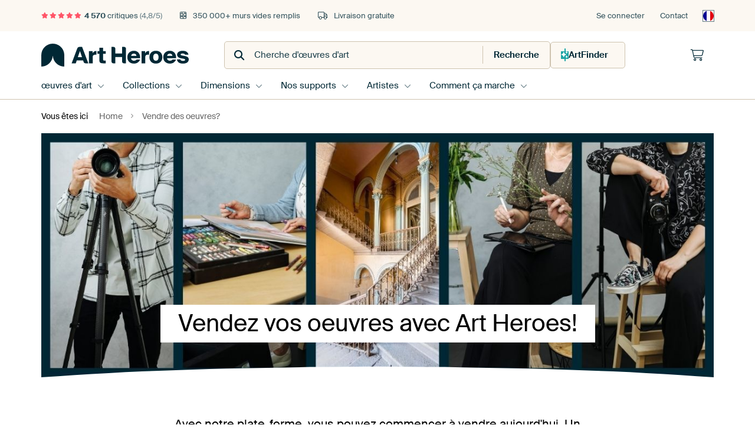

--- FILE ---
content_type: text/html; charset=utf-8
request_url: https://www.artheroes.fr/fr/vendre-des-oeuvres-105
body_size: 22083
content:
<!DOCTYPE html>
<html lang="fr-FR" data-locale="fr_FR">
<head>
	<meta charset="utf-8">
	<meta http-equiv="X-UA-Compatible" content="IE=edge" />
	<meta name="theme-color" content="#ffffff" />
<link href="https://static.ohmyprints.net/min/?g=defaultCss&amp;version=b687996466eda65c3a2010325f9d7cb3&amp;webp=1" rel="stylesheet"><link href="https://static.ohmyprints.net/img/sprite/icons.svg?version=7a1aa3a785461f9047be7c1c2f282b3f" id="icons-sprite" rel="preload" crossorigin="anonymous" as="fetch" >
<link href="https://static.ohmyprints.net/min/?f=css%2Fexternal%2Ffontawesome%2Fall.min.css&amp;version=42ef16fea222e07a8303af55b3a45faf&amp;webp=1" rel="preload" as="style" >
<link href="https://static.ohmyprints.net/min/?f=css%2Fwadm-fonts.css&amp;version=4b8d5982bb407cdf47b303b787b5e470&amp;webp=1" rel="preload" as="style" >
<link href="https://static.ohmyprints.net/min/?f=css%2Felements%2Ffooter.css&amp;version=14d855501934d5a64fa46466b9d36250&amp;webp=1" rel="stylesheet" >
<link href="https://static.ohmyprints.net/min/?f=css%2Fwadm-fonts.css&amp;version=4b8d5982bb407cdf47b303b787b5e470&amp;webp=1" media="print" rel="stylesheet" >
<link href="https://static.ohmyprints.net/min/?f=css%2Fexternal%2Ffontawesome%2Fall.min.css&amp;version=42ef16fea222e07a8303af55b3a45faf&amp;webp=1" media="print" rel="stylesheet" >
<link href="https://static.ohmyprints.net/min/?f=css%2Fcomponents%2Fdialog.css&amp;version=dcde2285420f9aade2850dd5954b66a5&amp;webp=1" rel="stylesheet" >    <script>
        const JS_VERSION_HASH = '5dafa4aad602cd3d8b101db9271057fa';
    </script>

    <script type="module" src="https://static.ohmyprints.net/js/wadm/module/dialog.js?version=5dafa4aad602cd3d8b101db9271057fa"></script>
<script defer="defer" src="https://static.ohmyprints.net/language/global_lang_fr_FR.js?version=5b678f226ad39defbe5dd57d76ad2c13"></script>
    <script>
        document.querySelectorAll('link[rel=stylesheet][media=print]').forEach(function(link) {
            if (link.sheet) {
                link.media = 'all';
                return;
            }

            link.onload = function() {
                this.media = 'all';
            };
        });
    </script>
<title>Vendez vos oeuvres avec Art Heroes</title><meta property="og:title" content="Vendez vos oeuvres avec Art Heroes" >
<meta name="description" content="Sur cette page, vous trouverez toutes les informations pour vendre à Art Heroes" >
<meta property="og:description" content="Sur cette page, vous trouverez toutes les informations pour vendre à Art Heroes" >
<meta name="viewport" content="width=device-width, user-scalable=no, minimum-scale=1.0, maximum-scale=1.0" >
    <meta name="theme-color" media="(prefers-color-scheme: light)" content="#FCF8F2">
    <meta name="theme-color" media="(prefers-color-scheme: dark)" content="#002835">
    <link rel="icon" href="https://static.ohmyprints.net/favicon-artheroes.svg" type="image/svg+xml">
    <link rel="shortcut icon" href="https://static.ohmyprints.net/favicon-artheroes.ico" type="image/x-icon" />
    <link rel="apple-touch-icon" href="https://static.ohmyprints.net/apple-touch-icon-artheroes.png">
    <link rel="mask-icon" href="https://static.ohmyprints.net/safari-pinned-tab-artheroes.svg">

    <script> var global_path="";  var global_location="|index|573|fr|Galerie-en-ligne";  global_location = global_location.split('|').join('/');  var global_ulang="";  var global_locale="fr_FR";  var global_token="Ywu5BtMnbIMlXuvyhbRE9ArJ84g1hwbJhe0CmkHae1E=";  var global_usertype=0;  var global_site_section="main";  var global_baseurl = "https://www.artheroes.fr"; const global_static_cdn_baseurl = "https://static.ohmyprints.net/"; const global_static_baseurl = "https://static.ohmyprints.net/"; var global_currentdomain = "artheroes.fr"; var scoped_search = null;</script>
<link rel="canonical" href="https://www.artheroes.fr/fr/vendre-des-oeuvres-105" />
<link rel="alternate" href="https://www.werkaandemuur.nl/nl/werk-verkopen-105" hreflang="nl-NL" />
<link rel="alternate" href="https://www.werkaandemuur.nl/nl/werk-verkopen-105" hreflang="nl" />
<link rel="alternate" href="https://www.artheroes.de/de/bilder-verkaufen-105" hreflang="de-DE" />
<link rel="alternate" href="https://www.artheroes.de/de/bilder-verkaufen-105" hreflang="de" />
<link rel="alternate" href="https://www.artheroes.fr/fr/vendre-des-oeuvres-105" hreflang="fr-FR" />
<link rel="alternate" href="https://www.artheroes.fr/fr/vendre-des-oeuvres-105" hreflang="fr" />
<link rel="alternate" href="https://www.artheroes.at/de/bilder-verkaufen-105" hreflang="de-AT" />
<link rel="alternate" href="https://www.artheroes.ch/de/bilder-verkaufen-105" hreflang="de-CH" />
<link rel="alternate" href="https://www.artheroes.ch/fr/vendre-des-oeuvres-105" hreflang="fr-CH" />
<link rel="alternate" href="https://www.artheroes.com/en/sell-your-art-105" hreflang="en" />

    		<script>window.dataLayer = window.dataLayer || [];window.dataLayer.push({"siteLocale":"fr_FR"});window.dataLayer.push({"siteLanguageCode":"fr"});window.dataLayer.push({"siteCountryCode":"FR"});window.dataLayer.push({"siteSection":"main"});window.dataLayer.push({"isSpider":true});</script>			    <script type="application/ld+json">[{"@context":"https:\/\/schema.org","@type":"WebSite","url":"https:\/\/www.artheroes.fr","potentialAction":{"@type":"SearchAction","target":"https:\/\/www.artheroes.fr\/fr\/recherche\/98\/search?query={search_term_string}","query-input":"required name=search_term_string"},"@id":"https:\/\/www.artheroes.fr#webSite"},{"@context":"https:\/\/schema.org","@type":"Organization","name":"Art Heroes","logo":{"@type":"ImageObject","url":"https:\/\/static.ohmyprints.net\/img\/artheroes-logo-2x.png"},"legalName":"We Make It Work B.V.","email":"info@artheroes.fr","url":"https:\/\/www.artheroes.fr","address":{"@type":"PostalAddress","addressCountry":{"@type":"Country","name":"Pays-Bas"},"addressRegion":"Noord-Holland","postalCode":"2031 AZ","streetAddress":"Bingerweg 8","addressLocality":"Haarlem"},"contactPoint":{"@type":"ContactPoint","telephone":"+31 (0)23 205 22 44","contactType":"customer service","hoursAvailable":"['Mo-Fri 09:00-15:00']","availableLanguage":[{"@type":"Language","name":"French"},{"@type":"Language","name":"English"}],"areaServed":[{"@type":"Country","name":"France"},{"@type":"Country","name":"Belgium"}]},"sameAs":["https:\/\/www.instagram.com\/artheroescom\/","https:\/\/www.pinterest.com\/ArtHeroesCom\/","https:\/\/www.facebook.com\/ArtHeroesCom","https:\/\/x.com\/ArtHeroes_com"],"@id":"https:\/\/www.artheroes.fr#organization"},{"@context":"https:\/\/schema.org","@type":"WebPage","isPartOf":"https:\/\/www.artheroes.fr#webSite","breadcrumb":{"@type":"BreadcrumbList","itemListElement":[{"@type":"ListItem","name":"Home","position":1,"item":"https:\/\/www.artheroes.fr\/fr"},{"@type":"ListItem","name":"Vendre des oeuvres?","position":2,"item":"https:\/\/www.artheroes.fr\/fr\/vendre-des-oeuvres-105"}]},"@id":"https:\/\/www.artheroes.fr#webPage"}]</script></head>
<body class="site page-573 site-header-b-variant fr ">
	

<div class="container container-full header">
    
    
    
    <div class="trust">
        <div class="container">
            <div class="row">
                <div class="col-md-12">
                    <ul>
                        
                        <li class="hidden-xs hidden-sm"><a href="https://www.artheroes.fr/fr/le-concept-art-heroes/les-avis-artheroes-3057" class="nounderline"><i class="fa-solid fa-star"></i><i class="fa-solid fa-star"></i><i class="fa-solid fa-star"></i><i class="fa-solid fa-star"></i><i class="fa-solid fa-star"></i> <span class="review-total">4 570</span> critiques <span class="review-score">(4,8/5)</span></a></li>
                        <li class="visible-xs visible-sm">
                            
                            
                                <a href="https://www.artheroes.fr/fr/le-concept-art-heroes/les-avis-artheroes-3057" class="nounderline">
                                    
                                        <i class="fa-solid fa-star"></i><i class="fa-solid fa-star"></i><i class="fa-solid fa-star"></i><i class="fa-solid fa-star"></i><i class="fa-solid fa-star"></i> 4,8/5
                                    </a>
                        </li>
                        <li><i class="hidden-xs fa-light fa-block-brick"></i> 350 000+ murs vides remplis</li>
                        <li><i class="hidden-xs fa-light fa-truck"></i> Livraison gratuite</li>
                    </ul>
                    
                    <ul class="service hidden-xs">
                        
                        <li class="account"><a href="https://www.artheroes.fr/fr/Se-connecter/36" rel="nofollow" title="Se connecter">Se connecter</a></li>
                        
                        
                        
                        <li>
                            <a href="https://www.artheroes.fr/fr/contactez-nous-4412">Contact</a>
                        </li>
                        <li class="country">
                            <span class="country-FR" data-toggle="modal" data-target="#language-preference-modal"></span>
                        </li>
                    </ul>
                    
                </div>
            </div>
        </div>
    </div>
    <nav class="primary-navigation">
        <div class="main-nav">
            <div class="container">
                <div class="row">
                    <div class="col-md-12">
                        <ul>
                            <li class="icon subtitle menu visible-xs">
                                <label for="primary-menu">
                                    <i class="fas fa-bars"></i><span>Menu</span>
                                </label>
                            </li>
                            <li class="site-logo"><a href="https://www.artheroes.fr/fr" title="Art Heroes"><span>Art Heroes</span></a></li>
                            
                            
                            <li class="search hidden-xs">
                                
                <form class="autocomplete-search navbar-form navbar-left wadm-search wide" enctype="application/x-www-form-urlencoded" action="https://www.artheroes.fr/index/98/fr/recherche/search" method="GET" role="search">
                    <div class="search-form">
                        <span class="fa fa-search"></span>
                        <input class="form-control search" value="" name="query" type="search" placeholder="Cherche d'œuvres d'art" data-token-source="/search/autocomplete" data-query-template="?query=%QUERY" autocomplete="off" />
                        <button type="button" class="close"><span class="fa fa-times-circle"></span></button>
                    </div>
                    <div class="actions">
                        
                        <button type="submit"><span class="fa fa-search"></span> <span class="helper-text">Recherche</span></button>
                    </div>
                </form>
            
                                
                                <a href="https://www.artheroes.fr/fr/ArtFinder/671" class="search-artfinder search-artfinder--questions">
                                    <i class="wadm-app-icon wadm-app-icon--artfinder">
                                        <svg
    class="wadm-icon"
    preserveAspectRatio="xMinYMin meet"
    x="0"
    y="0"
             aria-hidden="true"     role="img"
>
        <use href="#general-artfinder"></use>
</svg>

                                    </i>
                                    <span>ArtFinder</span>
                                </a>
                                
                                
                            </li>
                            
                            <li class="trust thuiswinkel"><a href="https://www.thuiswinkel.org/leden/werk-aan-de-muur/certificaat" target="_blank" rel="nofollow noreferrer"></a></li>
                            <li class="trust trustedshops"><a href="https://www.trustedshops.de/bewertung/info_XDB99B5D7D89F9610BA4D8111A7D6CFAC.html" target="_blank" rel="nofollow noreferrer"></a></li>
                            
                            
                            
                            
                            
                            
                            
                            
                            
                            <li class="icon has-badge wishlist"></li>
                            
                            <li class="icon has-badge cart"><a href="https://www.artheroes.fr/index/103/fr/Ma-commande/user/orderStage/0" class="shoppingcart" title="Panier"><span class="fal fa-shopping-cart"></span></a></li>
                            
                        </ul>
                    </div>
                </div>

                
                <div class="row mobile-search visible-xs">
                    
                <form class="autocomplete-search navbar-form navbar-left wadm-search wide" enctype="application/x-www-form-urlencoded" action="https://www.artheroes.fr/index/98/fr/recherche/search" method="GET" role="search">
                    <div class="search-form">
                        <span class="fa fa-search"></span>
                        <input class="form-control search" value="" name="query" type="search" placeholder="Cherche d'œuvres d'art" data-token-source="/search/autocomplete" data-query-template="?query=%QUERY" autocomplete="off" />
                        <button type="button" class="close"><span class="fa fa-times-circle"></span></button>
                    </div>
                    <div class="actions">
                        
                        <button type="submit"><span class="fa fa-search"></span> <span class="helper-text">Recherche</span></button>
                    </div>
                </form>
            
                    <a href="https://www.artheroes.fr/fr/ArtFinder/671" class="search-artfinder search-artfinder--questions">
                        <i class="wadm-app-icon wadm-app-icon--artfinder">
                            <svg
    class="wadm-icon"
    preserveAspectRatio="xMinYMin meet"
    x="0"
    y="0"
             aria-hidden="true"     role="img"
>
        <use href="#general-artfinder"></use>
</svg>

                        </i>
                        <span>ArtFinder</span>
                    </a>
                    
                </div>
                
            </div>
        </div>
        <input type="checkbox" id="primary-menu">
        
        <div class="menu-nav loading">
            <label for="primary-menu" class="nav-close">
                <i class="fal fa-times"></i>
            </label>
            <div class="container">
                <div class="row">
                    <div class="col-md-12">
                        
                        <ul>
    <li class="visible-xs site-logo">
        <a href="https://www.artheroes.fr/fr" title="Art Heroes">Art Heroes</a>
    </li>
        

<li>
    <input type="checkbox" name="toplevel-menu-items" id="kunstwerken"/>
            <a href="https://www.artheroes.fr/fr/Decoration-murale-originale/9" class="open-menu">
            <label for="kunstwerken">œuvres d&#039;art</label>
        </a>
    
    <div class="submenu">
        <div class="container">

                            
    <ul class="highlight">
        <li class="visible-xs header">
    <label for="kunstwerken" class="nav-back">
        <i class="fal fa-angle-left"></i>
    </label>
    Les meilleures ventes
</li>
        
                
            
        <li><a href="https://www.artheroes.fr/fr/Toutes-les-oeuvres/649">Toutes les oeuvres</a></li>
        
                
                                    
            
        <li><a href="https://www.artheroes.fr/fr/reproduction-poster/les-meilleures-ventes/313">Meilleures Ventes</a></li>
        
                
                
            
        <li><a href="https://www.artheroes.fr/fr/nouveautes/111">Les nouveautés</a></li>
        
                
                
            
        <li><a href="https://www.artheroes.fr/fr/Upload-your-own-photo/615">Votre photo personelle</a></li>
        
            </ul>
                            
    
<ul>
    <li>
        <input type="checkbox" name="kunststijl-menu-items" id="kunststijl" />
<a href="https://www.artheroes.fr/fr/reproduction-poster/style-poster/163" class="open-menu">
    <label for="kunststijl">Les styles d&#039;art</label>
</a>
        <div class="sub-submenu">
            <ul class="columns-1">
                <li class="visible-xs header">
    <label for="kunststijl" class="nav-back">
        <i class="fal fa-angle-left"></i>
    </label>
    Les styles d&#039;art
</li>
                    
                                    
            
        <li><a href="https://www.artheroes.fr/fr/reproduction-poster/photographie-poster/166">Photographie</a></li>
        
                
                                    
            
        <li><a href="https://www.artheroes.fr/fr/reproduction-poster/peinture-poster/167">Peinture</a></li>
        
                
                                    
            
        <li><a href="https://www.artheroes.fr/fr/reproduction-poster/art-numerique-poster/168">Art digital</a></li>
        
                
                                    
            
        <li><a href="https://www.artheroes.fr/fr/reproduction-poster/collage-poster/171">Collage</a></li>
        
                
                                    
            
        <li><a href="https://www.artheroes.fr/fr/reproduction-poster/illustration-poster/169">Illustration</a></li>
        
                
                                    
            
        <li><a href="https://www.artheroes.fr/fr/reproduction-poster/dessin-poster/170">Dessin</a></li>
        
                        </ul>
        </div>
    </li>
</ul>
                            
    
<ul>
    <li>
        <input type="checkbox" name="kleur-menu-items" id="kleur" />
<a href="https://www.artheroes.fr/fr/reproduction-poster/couleur-poster/164" class="open-menu">
    <label for="kleur">Couleurs</label>
</a>
        <div class="sub-submenu">
            <div class="colors">
                <ul class="columns-4">
                    <li class="visible-xs header">
    <label for="kleur" class="nav-back">
        <i class="fal fa-angle-left"></i>
    </label>
    Couleurs
</li>
                                                                                                <li class="option"><a href="https://www.artheroes.fr/fr/reproduction-poster/terracotta/1420"><span style="background-color: #c78982;"></span>Terracotta</a></li>
                                                                                                                        <li class="option"><a href="https://www.artheroes.fr/fr/reproduction-poster/blanc/1285"><span style="background-color: #ffffff;"></span>Blanc</a></li>
                                                                                                                        <li class="option"><a href="https://www.artheroes.fr/fr/reproduction-poster/bronze/1683"><span style="background-color: #cd7f32;"></span>Bronze</a></li>
                                                                                                                        <li class="option"><a href="https://www.artheroes.fr/fr/reproduction-poster/beige/1419"><span style="background-color: #d4cab9;"></span>Beige</a></li>
                                                                                                                        <li class="option"><a href="https://www.artheroes.fr/fr/reproduction-poster/zwart/1368"><span style="background-color: #000000;"></span>Noir</a></li>
                                                                                                                        <li class="option"><a href="https://www.artheroes.fr/fr/reproduction-poster/orange-poster/186"><span style="background-color: #ffa500;"></span>Orange</a></li>
                                                                                                                        <li class="option"><a href="https://www.artheroes.fr/fr/reproduction-poster/bleu-poster/184"><span style="background-color: #0025b8;"></span>Bleu</a></li>
                                                                                                                        <li class="option"><a href="https://www.artheroes.fr/fr/reproduction-poster/rouge-poster/187"><span style="background-color: #c80e0e;"></span>Rouge</a></li>
                                                            </ul>
                <ul>
                    <li><a href="https://www.artheroes.fr/fr/reproduction-poster/couleur-poster/164">Toutes les couleurs</a></li>
                </ul>
            </div>
        </div>
    </li>
</ul>
                            
    
<ul>
    <li>
        <input type="checkbox" name="verhouding-menu-items" id="verhouding" />
<a href="https://www.artheroes.fr/fr/reproduction-poster/ambiance/1733" class="open-menu">
    <label for="verhouding">Ambiance</label>
</a>
        <div class="sub-submenu">
            <ul class="columns-1">
                <li class="visible-xs header">
    <label for="verhouding" class="nav-back">
        <i class="fal fa-angle-left"></i>
    </label>
    Ambiance
</li>
                    
                                    
            
        <li><a href="https://www.artheroes.fr/fr/reproduction-poster/repos-serein/1753">Serein</a></li>
        
                
                                    
            
        <li><a href="https://www.artheroes.fr/fr/reproduction-poster/couleurs-vibrantes/1764">Vivant</a></li>
        
                
                                    
            
        <li><a href="https://www.artheroes.fr/fr/reproduction-poster/songes-éthérés/1755">Rêveur</a></li>
        
                
                                    
            
        <li><a href="https://www.artheroes.fr/fr/reproduction-poster/sphères-mystérieuses/1754">Mystérieux</a></li>
        
                
                                    
            
        <li><a href="https://www.artheroes.fr/fr/reproduction-poster/expression-puissante/1756">Puissant</a></li>
        
                
                                    
            
        <li><a href="https://www.artheroes.fr/fr/reproduction-poster/rêveries-ludiques/1758">Ludiques</a></li>
        
                
                                    
            
        <li><a href="https://www.artheroes.fr/fr/reproduction-poster/souvenirs-nostalgiques/1761">Nostalgique</a></li>
        
                
                                    
            
        <li><a href="https://www.artheroes.fr/fr/reproduction-poster/expressions-élégantes/1763">Élégant</a></li>
        
                        </ul>
        </div>
    </li>
</ul>
                            
    
<ul>
    <li>
        <input type="checkbox" name="materiaal-menu-items" id="materiaal" />
<a href="https://www.artheroes.fr/fr/nos-supports-2847" class="open-menu">
    <label for="materiaal">Matériaux</label>
</a>
        <div class="sub-submenu">
            <ul class="columns-1">
                <li class="visible-xs header">
    <label for="materiaal" class="nav-back">
        <i class="fal fa-angle-left"></i>
    </label>
    Matériaux
</li>
                    
                
            
        <li><a href="https://www.artheroes.fr/fr/Toutes-les-oeuvres/649?mediumId=4">Aluminium dibond</a></li>
        
                
                
            
        <li><a href="https://www.artheroes.fr/fr/Toutes-les-oeuvres/649?mediumId=13">ArtFrame</a></li>
        
                
                
            
        <li><a href="https://www.artheroes.fr/fr/Toutes-les-oeuvres/649?mediumId=3">Posters</a></li>
        
                
                
            
        <li><a href="https://www.artheroes.fr/fr/Toutes-les-oeuvres/649?mediumId=1">Toile sur châssis</a></li>
        
                
                
            
        <li><a href="https://www.artheroes.fr/fr/Toutes-les-oeuvres/649?mediumId=15">Verre acrylique</a></li>
        
                        </ul>
        </div>
    </li>
</ul>
                    </div>
    </div>
</li>
    

<li>
    <input type="checkbox" name="toplevel-menu-items" id="collecties"/>
            <a href="https://www.artheroes.fr/fr/Decoration-murale-originale/9" class="open-menu">
            <label for="collecties">Collections</label>
        </a>
    
    <div class="submenu">
        <div class="container">

                            
    <ul class="highlight">
        <li class="visible-xs header">
    <label for="collecties" class="nav-back">
        <i class="fal fa-angle-left"></i>
    </label>
    Collections
</li>
        
                
            
        <li><a href="https://www.artheroes.fr/fr/Decoration-murale-originale/9">Tous les thèmes</a></li>
        
                
                
            
        <li><a href="https://www.artheroes.fr/fr/Toutes-les-oeuvres/649">Toutes les œuvres</a></li>
        
                
                                    
            
        <li><a href="https://www.artheroes.fr/fr/reproduction-poster/trend-collections/330">Tendances</a></li>
        
                
                                    
            
        <li><a href="https://www.artheroes.fr/fr/reproduction-poster/des-espaces-a-la-maison/165">Collections par espace</a></li>
        
            </ul>
                            
    
<ul>
    <li>
        <input type="checkbox" name="populair-menu-items" id="populair" />
<a href="https://www.artheroes.fr/fr/Decoration-murale-originale/9" class="open-menu">
    <label for="populair">Thèmes populaires</label>
</a>
        <div class="sub-submenu">
            <ul class="columns-1">
                <li class="visible-xs header">
    <label for="populair" class="nav-back">
        <i class="fal fa-angle-left"></i>
    </label>
    Thèmes populaires
</li>
                <li><a href="https://www.artheroes.fr/fr/reproduction-poster/fleurs-poster/73">Fleurs</a></li><li><a href="https://www.artheroes.fr/fr/reproduction-poster/cervin/586">Cervin</a></li><li><a href="https://www.artheroes.fr/fr/reproduction-poster/art-de-vivre-de-base/1266">Mode de vie de base (basic)</a></li><li><a href="https://www.artheroes.fr/fr/reproduction-poster/bouvier-bernois/1672">Bouvier bernois</a></li><li><a href="https://www.artheroes.fr/fr/reproduction-poster/champs-de-fleurs/1481">Champs de fleurs</a></li><li><a href="https://www.artheroes.fr/fr/reproduction-poster/henri-matisse/1768">Henri Matisse</a></li>
            </ul>
        </div>
    </li>
</ul>
                            
    
<ul>
    <li>
        <input type="checkbox" name="themas-menu-items" id="themas" />
<a href="https://www.artheroes.fr/fr/Decoration-murale-originale/9" class="open-menu">
    <label for="themas">Thèmes</label>
</a>
        <div class="sub-submenu">
            <ul class="columns-2">
                <li class="visible-xs header">
    <label for="themas" class="nav-back">
        <i class="fal fa-angle-left"></i>
    </label>
    Thèmes
</li>
                    
                                    
            
        <li><a href="https://www.artheroes.fr/fr/reproduction-poster/architecture-poster/153">Architecture</a></li>
        
                
                                    
            
        <li><a href="https://www.artheroes.fr/fr/reproduction-poster/personnes-poster/307">Figuratif</a></li>
        
                
                                    
            
        <li><a href="https://www.artheroes.fr/fr/reproduction-poster/fleurs-poster/73">Fleurs</a></li>
        
                
                                    
            
        <li><a href="https://www.artheroes.fr/fr/reproduction-poster/plantes/1565">Plantes</a></li>
        
                
                                    
            
        <li><a href="https://www.artheroes.fr/fr/reproduction-poster/nature-toile/101">Nature</a></li>
        
                
                                    
            
        <li><a href="https://www.artheroes.fr/fr/reproduction-poster/animaux-poster/12">Animaux</a></li>
        
                
                                    
            
        <li><a href="https://www.artheroes.fr/fr/reproduction-poster/sport/84">Sport</a></li>
        
                
                                    
            
        <li><a href="https://www.artheroes.fr/fr/reproduction-poster/pays-poster/39">Pays &amp; Voyage</a></li>
        
                
                                    
            
        <li><a href="https://www.artheroes.fr/fr/reproduction-poster/villes-poster/1">Villes</a></li>
        
                
                                    
            
        <li><a href="https://www.artheroes.fr/fr/reproduction-poster/saisons-poster/113">Saisons</a></li>
        
                
                                    
            
        <li><a href="https://www.artheroes.fr/fr/reproduction-poster/paysage-poster/30">Paysage</a></li>
        
                
                                    
            
        <li><a href="https://www.artheroes.fr/fr/reproduction-poster/transport-poster/144">Transport</a></li>
        
                
                
            
        <li><a href="https://www.artheroes.fr/fr/Decoration-murale-originale/9">Plus de thèmes</a></li>
        
                        </ul>
        </div>
    </li>
</ul>
                            
    
<ul>
    <li>
        <input type="checkbox" name="woonstijlen-menu-items" id="woonstijlen" />
<a href="https://www.artheroes.fr/fr/reproduction-poster/style-poster/163" class="open-menu">
    <label for="woonstijlen">Styles</label>
</a>
        <div class="sub-submenu">
            <ul class="columns-0">
                <li class="visible-xs header">
    <label for="woonstijlen" class="nav-back">
        <i class="fal fa-angle-left"></i>
    </label>
    Styles
</li>
                    
                                    
            
        <li><a href="https://www.artheroes.fr/fr/reproduction-poster/style-de-vie-classique/1265">Classique</a></li>
        
                
                                    
            
        <li><a href="https://www.artheroes.fr/fr/reproduction-poster/art-de-vivre-vintage/333">Vintage</a></li>
        
                
                                    
            
        <li><a href="https://www.artheroes.fr/fr/reproduction-poster/art-pour-un-monde-de-vie-industriel/344">Industriel</a></li>
        
                
                                    
            
        <li><a href="https://www.artheroes.fr/fr/reproduction-poster/art-de-style-rural-residentiel/1054">Rural</a></li>
        
                
                                    
            
        <li><a href="https://www.artheroes.fr/fr/reproduction-poster/art-de-vivre-de-base/1266">Serein</a></li>
        
                
                                    
            
        <li><a href="https://www.artheroes.fr/fr/reproduction-poster/concevoir-art-de-vivre/1267">Design</a></li>
        
                        </ul>
        </div>
    </li>
</ul>
                    </div>
    </div>
</li>
    

<li>
    <input type="checkbox" name="toplevel-menu-items" id="afmeting"/>
            <a href="https://www.artheroes.fr/fr/Toutes-les-oeuvres/649" class="open-menu">
            <label for="afmeting">Dimensions</label>
        </a>
    
    <div class="submenu">
        <div class="container">

                            
    
<ul>
    <li>
        <input type="checkbox" name="landscape-menu-items" id="landscape" />
<a href="https://www.artheroes.fr/fr/Toutes-les-oeuvres/649?aspect=landscape" class="open-menu">
    <label for="landscape">Œuvres d&#039;art en format paysage</label>
</a>
        <div class="sub-submenu">
            <ul class="columns-1">
                <li class="visible-xs header">
    <label for="landscape" class="nav-back">
        <i class="fal fa-angle-left"></i>
    </label>
    Œuvres d&#039;art en format paysage
</li>
                    
                
            
        <li><a href="https://www.artheroes.fr/fr/Toutes-les-oeuvres/649?aspect=landscape&amp;artSize=small">Petit <small>Environ 50x30</small></a></li>
        
                
                
            
        <li><a href="https://www.artheroes.fr/fr/Toutes-les-oeuvres/649?aspect=landscape&amp;artSize=medium">Moyen <small>Environ 75x50</small></a></li>
        
                
                
            
        <li><a href="https://www.artheroes.fr/fr/Toutes-les-oeuvres/649?aspect=landscape&amp;artSize=large">Grand <small>Environ 120x80</small></a></li>
        
                
                
            
        <li><a href="https://www.artheroes.fr/fr/Toutes-les-oeuvres/649?aspect=landscape&amp;artSize=xlarge">Très grand <small>Environ 180x120</small></a></li>
        
                
                
            
        <li><a href="https://www.artheroes.fr/fr/Toutes-les-oeuvres/649?aspect=landscape">Toutes les œuvres en format paysage</a></li>
        
                        </ul>
        </div>
    </li>
</ul>
                            
    
<ul>
    <li>
        <input type="checkbox" name="portrait-menu-items" id="portrait" />
<a href="https://www.artheroes.fr/fr/Toutes-les-oeuvres/649?aspect=portrait" class="open-menu">
    <label for="portrait">Œuvres d&#039;art verticales</label>
</a>
        <div class="sub-submenu">
            <ul class="columns-1">
                <li class="visible-xs header">
    <label for="portrait" class="nav-back">
        <i class="fal fa-angle-left"></i>
    </label>
    Œuvres d&#039;art verticales
</li>
                    
                
            
        <li><a href="https://www.artheroes.fr/fr/Toutes-les-oeuvres/649?aspect=portrait&amp;artSize=small">Petit <small>Environ 30x50</small></a></li>
        
                
                
            
        <li><a href="https://www.artheroes.fr/fr/Toutes-les-oeuvres/649?aspect=portrait&amp;artSize=medium">Moyen <small>Environ 50x75</small></a></li>
        
                
                
            
        <li><a href="https://www.artheroes.fr/fr/Toutes-les-oeuvres/649?aspect=portrait&amp;artSize=large">Grand <small>Environ 80x120</small></a></li>
        
                
                
            
        <li><a href="https://www.artheroes.fr/fr/Toutes-les-oeuvres/649?aspect=portrait&amp;artSize=xlarge">Très grand <small>Environ 120x180</small></a></li>
        
                
                
            
        <li><a href="https://www.artheroes.fr/fr/Toutes-les-oeuvres/649?aspect=portrait">Toutes les œuvres verticales</a></li>
        
                        </ul>
        </div>
    </li>
</ul>
                            
    
<ul>
    <li>
        <input type="checkbox" name="square-menu-items" id="square" />
<a href="https://www.artheroes.fr/fr/Toutes-les-oeuvres/649?aspect=square" class="open-menu">
    <label for="square">Œuvres d&#039;art carrées</label>
</a>
        <div class="sub-submenu">
            <ul class="columns-1">
                <li class="visible-xs header">
    <label for="square" class="nav-back">
        <i class="fal fa-angle-left"></i>
    </label>
    Œuvres d&#039;art carrées
</li>
                    
                
            
        <li><a href="https://www.artheroes.fr/fr/Toutes-les-oeuvres/649?aspect=square&amp;artSize=small">Petit <small>Environ 40x40</small></a></li>
        
                
                
            
        <li><a href="https://www.artheroes.fr/fr/Toutes-les-oeuvres/649?aspect=square&amp;artSize=medium">Moyen <small>Environ 60x60</small></a></li>
        
                
                
            
        <li><a href="https://www.artheroes.fr/fr/Toutes-les-oeuvres/649?aspect=square&amp;artSize=large">Grand <small>Environ 100x100</small></a></li>
        
                
                
            
        <li><a href="https://www.artheroes.fr/fr/Toutes-les-oeuvres/649?aspect=square&amp;artSize=xlarge">Très grand <small>Environ 140x140</small></a></li>
        
                
                
            
        <li><a href="https://www.artheroes.fr/fr/Toutes-les-oeuvres/649?aspect=square">Toutes les œuvres carrées</a></li>
        
                        </ul>
        </div>
    </li>
</ul>
                            
    
<ul>
    <li>
        <input type="checkbox" name="panorama-menu-items" id="panorama" />
<a href="https://www.artheroes.fr/fr/Toutes-les-oeuvres/649?aspect=panorama" class="open-menu">
    <label for="panorama">Œuvres panoramiques</label>
</a>
        <div class="sub-submenu">
            <ul class="columns-1">
                <li class="visible-xs header">
    <label for="panorama" class="nav-back">
        <i class="fal fa-angle-left"></i>
    </label>
    Œuvres panoramiques
</li>
                    
                
            
        <li><a href="https://www.artheroes.fr/fr/Toutes-les-oeuvres/649?aspect=panorama&amp;artSize=small">Petit <small>Environ 70x20</small></a></li>
        
                
                
            
        <li><a href="https://www.artheroes.fr/fr/Toutes-les-oeuvres/649?aspect=panorama&amp;artSize=medium">Moyen <small>Environ 90x40</small></a></li>
        
                
                
            
        <li><a href="https://www.artheroes.fr/fr/Toutes-les-oeuvres/649?aspect=panorama&amp;artSize=large">Grand <small>Environ 135x70</small></a></li>
        
                
                
            
        <li><a href="https://www.artheroes.fr/fr/Toutes-les-oeuvres/649?aspect=panorama&amp;artSize=xlarge">Très grand <small>Environ 200x100</small></a></li>
        
                
                
            
        <li><a href="https://www.artheroes.fr/fr/Toutes-les-oeuvres/649?aspect=panorama">Toutes les œuvres panoramiques</a></li>
        
                        </ul>
        </div>
    </li>
</ul>
                    </div>
    </div>
</li>
    

<li>
    <input type="checkbox" name="toplevel-menu-items" id="materialen"/>
            <a href="https://www.artheroes.fr/fr/nos-supports-2847" class="open-menu">
            <label for="materialen">Nos supports</label>
        </a>
    
    <div class="submenu">
        <div class="container">

                            
    <ul class="highlight">
        <li class="visible-xs header">
    <label for="materialen" class="nav-back">
        <i class="fal fa-angle-left"></i>
    </label>
    Matériaux
</li>
        
                                    
            
        <li><a href="https://www.artheroes.fr/fr/nos-supports/comparer-tous-les-materiaux-317575">Comparer tous les matériaux</a></li>
        
                
                                    
            
        <li><a href="https://www.artheroes.fr/fr/nos-supports/conseil-materiau-10669095">Conseil matériau</a></li>
        
                
                                    
            
        <li><a href="https://www.artheroes.fr/fr/le-concept-art-heroes/cheque-cadeau-2587">Carte cadeau</a></li>
        
                
                                    
            
        <li><a href="https://www.artheroes.fr/fr/nos-supports/art-frame-100090">ArtFrame</a></li>
        
            </ul>
                            
    
<ul>
    <li>
        <input type="checkbox" name="materialen-3-menu-items" id="materialen-3" />
<a href="https://www.artheroes.fr/fr/nos-supports-2847" class="open-menu">
    <label for="materialen-3">Matériaux</label>
</a>
        <div class="sub-submenu">
            <ul class="columns-2">
                <li class="visible-xs header">
    <label for="materialen-3" class="nav-back">
        <i class="fal fa-angle-left"></i>
    </label>
    Matériaux
</li>
                    
                                    
            
        <li><a href="https://www.artheroes.fr/fr/nos-supports/art-frame-100090">ArtFrame</a></li>
        
                
                                    
            
        <li><a href="https://www.artheroes.fr/fr/nos-supports/aluminium-dibond-101951">Aluminium dibond</a></li>
        
                
                                    
            
        <li><a href="https://www.artheroes.fr/fr/nos-supports/posters-122815">Posters</a></li>
        
                
                                    
            
        <li><a href="https://www.artheroes.fr/fr/nos-supports/tirage-encadre-102056">Tirage encadré</a></li>
        
                
                                    
            
        <li><a href="https://www.artheroes.fr/fr/nos-supports/tableau-sur-toile-100087">Toile</a></li>
        
                
                                    
            
        <li><a href="https://www.artheroes.fr/fr/nos-supports/acryl-artheroes-101372">Verre acrylique</a></li>
        
                
                                    
            
        <li><a href="https://www.artheroes.fr/fr/nos-supports-2847">Tous les matériaux</a></li>
        
                        </ul>
        </div>
    </li>
</ul>
                            
    
<ul>
    <li>
        <input type="checkbox" name="eigenschappen-menu-items" id="eigenschappen" />
<a href="https://www.artheroes.fr/fr/nos-supports/proprietes-des-materiaux-6441132" class="open-menu">
    <label for="eigenschappen">Propriétés</label>
</a>
        <div class="sub-submenu">
            <ul class="columns-1">
                <li class="visible-xs header">
    <label for="eigenschappen" class="nav-back">
        <i class="fal fa-angle-left"></i>
    </label>
    Propriétés
</li>
                    
                
            
        <li><a href="https://www.artheroes.fr/fr/nos-supports/proprietes-des-materiaux-6441132?filterMedia=acoustics">Acoustique</a></li>
        
                
                
            
        <li><a href="https://www.artheroes.fr/fr/nos-supports/proprietes-des-materiaux-6441132?filterMedia=changeable">A votre goût</a></li>
        
                
                
            
        <li><a href="https://www.artheroes.fr/fr/nos-supports/proprietes-des-materiaux-6441132?filterMedia=framed">Encadré</a></li>
        
                
                
            
        <li><a href="https://www.artheroes.fr/fr/nos-supports/proprietes-des-materiaux-6441132?filterMedia=matte">Finition matte</a></li>
        
                
                
            
        <li><a href="https://www.artheroes.fr/fr/nos-supports/proprietes-des-materiaux-6441132?filterMedia=glossy">Finition brillante</a></li>
        
                        </ul>
        </div>
    </li>
</ul>
                    </div>
    </div>
</li>
    

<li>
    <input type="checkbox" name="toplevel-menu-items" id="beeldmakers"/>
            <a href="https://www.artheroes.fr/fr/tous-les-artistes/386" class="open-menu">
            <label for="beeldmakers">Artistes</label>
        </a>
    
    <div class="submenu">
        <div class="container">

                            
    <ul class="highlight">
        <li class="visible-xs header">
    <label for="beeldmakers" class="nav-back">
        <i class="fal fa-angle-left"></i>
    </label>
    Artistes
</li>
        
                                    
            
        <li><a href="https://www.artheroes.fr/fr/le-concept-art-heroes/sur-les-imagers-4575441">A propos des artistes</a></li>
        
                
                
            
        <li><a href="https://www.artheroes.fr/fr/tous-les-artistes/386">Tous les artistes</a></li>
        
                
                
            
        <li><a href="https://www.artheroes.fr/fr/artistes/18">Artistes à la Une</a></li>
        
                
                                    
            
        <li><a href="https://www.artheroes.fr/fr/reproduction-poster/oeuvres-classiques-poster/306">Oeuvres Classiques</a></li>
        
                
                                    
                        
        
        <li><a href="https://www.artheroes.fr/fr/vendre-des-oeuvres-105">Vendre des oeuvres?</a></li>
        
                    
            </ul>
                            
    
<ul>
    <li>
        <input type="checkbox" name="trending-beeldmakers-menu-items" id="trending-beeldmakers" />
<a href="https://www.artheroes.fr/fr/tous-les-artistes/386" class="open-menu">
    <label for="trending-beeldmakers">Artistes tendances</label>
</a>
        <div class="sub-submenu">
            <ul class="columns-2">
                <li class="visible-xs header">
    <label for="trending-beeldmakers" class="nav-back">
        <i class="fal fa-angle-left"></i>
    </label>
    Artistes tendances
</li>
                <li><a href="https://www.artheroes.fr/fr/artiste/Studio-Allee/66321">Studio Allee</a></li><li><a href="https://www.artheroes.fr/fr/artiste/BowiScapes-Beaux-Arts-et-Art-Urbain/166326">BowiScapes - Beaux-Arts et Art Urbain</a></li><li><a href="https://www.artheroes.fr/fr/artiste/Leon-van-Bon/20261">Leon van Bon</a></li><li><a href="https://www.artheroes.fr/fr/artiste/Joriali-Art-abstrait/162348">Joriali Art abstrait</a></li><li><a href="https://www.artheroes.fr/fr/artiste/Dina-Dankers/29336">Dina Dankers</a></li><li><a href="https://www.artheroes.fr/fr/artiste/Manfred-Voss-Photographie-Noir-et-Blanc/140212">Manfred Voss, Photographie Noir et Blanc</a></li><li><a href="https://www.artheroes.fr/fr/artiste/Roman-Robroek-Photos-de-batiments-abandonnes/4186">Roman Robroek - Photos de bâtiments abandonnés</a></li><li><a href="https://www.artheroes.fr/fr/artiste/WeLoveArt/169186">WeLoveArt</a></li>
            </ul>
        </div>
    </li>
</ul>
                            
    
<ul>
    <li>
        <input type="checkbox" name="beeldmakers-per-thema-menu-items" id="beeldmakers-per-thema" />
<a href="https://www.artheroes.fr/fr/tous-les-artistes/386" class="open-menu">
    <label for="beeldmakers-per-thema">Artistes par thème</label>
</a>
        <div class="sub-submenu">
            <ul class="columns-2">
                <li class="visible-xs header">
    <label for="beeldmakers-per-thema" class="nav-back">
        <i class="fal fa-angle-left"></i>
    </label>
    Artistes par thème
</li>
                    
                
            
        <li><a href="https://www.artheroes.fr/fr/reproduction-poster/art-numerique-poster/artistes/168">Art digital</a></li>
        
                
                
            
        <li><a href="https://www.artheroes.fr/fr/reproduction-poster/collage-poster/artistes/171">Collage</a></li>
        
                
                
            
        <li><a href="https://www.artheroes.fr/fr/reproduction-poster/nouveaux-maitres/artistes/1190">Nouveaux maîtres</a></li>
        
                
                
            
        <li><a href="https://www.artheroes.fr/fr/reproduction-poster/nature-morte-poster/artistes/177">Nature morte</a></li>
        
                
                
            
        <li><a href="https://www.artheroes.fr/fr/reproduction-poster/photographie-poster/artistes/166">Photographie</a></li>
        
                
                
            
        <li><a href="https://www.artheroes.fr/fr/reproduction-poster/peinture-poster/artistes/167">Peinture</a></li>
        
                
                
            
        <li><a href="https://www.artheroes.fr/fr/reproduction-poster/pop-art/artistes/174">Pop Art</a></li>
        
                
                
            
        <li><a href="https://www.artheroes.fr/fr/reproduction-poster/photographie-animaliere/artistes/390">Photographie animalière</a></li>
        
                
                
            
        <li><a href="https://www.artheroes.fr/fr/reproduction-poster/lieux-abandonnes-poster/artistes/316">Lieux abandonnés</a></li>
        
                        </ul>
        </div>
    </li>
</ul>
                    </div>
    </div>
</li>
    

<li>
    <input type="checkbox" name="toplevel-menu-items" id="tips-advies"/>
            <a href="https://www.artheroes.fr/fr/le-concept-art-heroes-2036" class="open-menu">
            <label for="tips-advies">Comment ça marche</label>
        </a>
    
    <div class="submenu">
        <div class="container">

                            
    <ul class="highlight">
        <li class="visible-xs header">
    <label for="tips-advies" class="nav-back">
        <i class="fal fa-angle-left"></i>
    </label>
    Comment ça marche
</li>
        
                                    
            
        <li><a href="https://www.artheroes.fr/fr/le-concept-art-heroes-2036">Notre concept</a></li>
        
                
                                    
            
        <li><a href="https://www.artheroes.fr/fr/contactez-nous-4412">Contact</a></li>
        
                
                                    
            
        <li><a href="https://www.artheroes.fr/fr/blog-88051">Blog d&#039;inspiration</a></li>
        
            </ul>
                            
    
<ul>
    <li>
        <input type="checkbox" name="veelgestelde-vragen-menu-items" id="veelgestelde-vragen" />
<a href="https://www.artheroes.fr/fr/le-concept-art-heroes/faq-art-heroes-3432" class="open-menu">
    <label for="veelgestelde-vragen">Questions fréquentes</label>
</a>
        <div class="sub-submenu">
            <ul class="columns-0">
                <li class="visible-xs header">
    <label for="veelgestelde-vragen" class="nav-back">
        <i class="fal fa-angle-left"></i>
    </label>
    Questions fréquentes
</li>
                    
                                    
            
        <li><a href="https://www.artheroes.fr/fr/le-concept-art-heroes/informations-de-livraison-2189">Délais de livraison</a></li>
        
                
                                    
            
        <li><a href="https://www.artheroes.fr/fr/le-concept-art-heroes/comment-commander-une-oeuvre-dart-2124">Commander</a></li>
        
                
                                    
            
        <li><a href="https://www.artheroes.fr/fr/le-concept-art-heroes/informations-de-livraison-2189">Livraison</a></li>
        
                
                                    
            
        <li><a href="https://www.artheroes.fr/fr/le-concept-art-heroes/payer-ordre-2171">Paiement</a></li>
        
                
                                    
            
        <li><a href="https://www.artheroes.fr/fr/le-concept-art-heroes/cheque-cadeau-2587">Carte cadeau</a></li>
        
                
                                    
            
        <li><a href="https://www.artheroes.fr/fr/le-concept-art-heroes/faq-art-heroes-3432">Toutes les questions fréquentes</a></li>
        
                        </ul>
        </div>
    </li>
</ul>
                            
    
<ul>
    <li>
        <input type="checkbox" name="tips-menu-items" id="tips" />
<a href="https://www.artheroes.fr/fr/le-concept-art-heroes/conseils-pour-choisir-2415" class="open-menu">
    <label for="tips">Tips</label>
</a>
        <div class="sub-submenu">
            <ul class="columns-0">
                <li class="visible-xs header">
    <label for="tips" class="nav-back">
        <i class="fal fa-angle-left"></i>
    </label>
    Tips
</li>
                    
                                    
            
        <li><a href="https://www.artheroes.fr/fr/le-concept-art-heroes/conseils-pour-choisir-2415">Conseils pour choisir</a></li>
        
                
                                    
            
        <li><a href="https://www.artheroes.fr/fr/le-concept-art-heroes/choisir-formats-oeuvre-dart-2209">Conseils Formats</a></li>
        
                
                                    
            
        <li><a href="https://www.artheroes.fr/fr/le-concept-art-heroes/conseils-accrochage-oeuvre-2482">Conseils accrochage</a></li>
        
                
                                    
            
        <li><a href="https://www.artheroes.fr/fr/le-concept-art-heroes/conseils-accoustiques-2518">Conseils acoustiques</a></li>
        
                        </ul>
        </div>
    </li>
</ul>
                            
    
<ul>
    <li>
        <input type="checkbox" name="te-companyname-menu-items" id="te-companyname" />
<a href="https://www.artheroes.fr/fr/le-concept-art-heroes/qui-sommes-nous-2734" class="open-menu">
    <label for="te-companyname">Art Heroes</label>
</a>
        <div class="sub-submenu">
            <ul class="columns-0">
                <li class="visible-xs header">
    <label for="te-companyname" class="nav-back">
        <i class="fal fa-angle-left"></i>
    </label>
    Art Heroes
</li>
                    
                                    
            
        <li><a href="https://www.artheroes.fr/fr/le-concept-art-heroes/qui-sommes-nous-2734">Notre société</a></li>
        
                
                                    
            
        <li><a href="https://www.artheroes.fr/fr/le-concept-art-heroes/qui-sommes-nous/a-propos-de-l-equipe-102552">Rencontrer l&#039;équipe</a></li>
        
                        </ul>
        </div>
    </li>
</ul>
                    </div>
    </div>
</li>

    <li class="hide-on-large">
        <a href="https://www.artheroes.fr/fr/ArtFinder/671" >
            <i class="wadm-app-icon wadm-app-icon--artfinder">
                <svg viewBox="0 0 15 15" fill="none" xmlns="http://www.w3.org/2000/svg"><path d="M9.58 2.52l1.67-.645.615-1.64c.03-.147.176-.235.322-.235.118 0 .264.088.293.234l.645 1.641 1.64.645c.147.029.235.175.235.292 0 .147-.088.293-.234.323l-1.641.615-.645 1.67c-.029.117-.175.205-.293.205-.146 0-.292-.088-.322-.205l-.615-1.67-1.67-.615c-.117-.03-.205-.176-.205-.322 0-.118.088-.264.205-.293zM.264 7.03l.498-.205.234-.117h.03l2.578-1.201 1.2-2.608.118-.234.234-.498a.44.44 0 0 1 .41-.293c.176 0 .352.117.44.293l.234.498.088.234.03.03 1.171 2.578 2.608 1.201.234.117.498.235a.44.44 0 0 1 .293.41.513.513 0 0 1-.293.44l-.498.204-.234.117-2.608 1.202-1.2 2.578v.029l-.118.234-.205.498a.513.513 0 0 1-.44.293.44.44 0 0 1-.41-.293l-.234-.498-.117-.234v-.03L3.604 9.435 1.025 8.232H.996l-.234-.117-.498-.205A.483.483 0 0 1 0 7.47c0-.175.088-.35.264-.439zM11.25 11.25l.615-1.64c.03-.147.176-.235.322-.235.118 0 .264.088.293.234l.645 1.641 1.64.645c.147.029.235.175.235.293 0 .146-.088.292-.234.322l-1.641.615-.645 1.67c-.029.117-.175.205-.293.205-.146 0-.292-.088-.322-.205l-.615-1.67-1.67-.615c-.117-.03-.205-.176-.205-.322 0-.118.088-.264.205-.293l1.67-.645z" fill="currentColor"/></svg>
            </i>
            ArtFinder
        </a>
    </li>
</ul>
                        
                        
                        <ul class="service visible-xs">
                            <li>
                                <a href="https://www.artheroes.fr/fr/contactez-nous-4412">Contact</a>
                            </li>
                            
                            <li class="account"><a href="https://www.artheroes.fr/fr/Se-connecter/36" rel="nofollow" title="Se connecter">Se connecter</a></li>
                            
                            
                            
                        </ul>
                        <div class="partners visible-xs">
                            <p>Partners</p>
                            <ul>
                                <li class="thuiswinkel"><a href="https://www.thuiswinkel.org/leden/werk-aan-de-muur/certificaat" target="_blank"><span></span></a></li>
                                <li class="trustedshops"><a href="https://www.trustedshops.de/bewertung/info_XDB99B5D7D89F9610BA4D8111A7D6CFAC.html" target="_blank"><span></span></a></li>
                                <li class="vtwonen"><a href=""><span></span></a></li>
                            </ul>
                        </div>
                    </div>
                </div>
            </div>
        </div>
        
        
        
        
    </nav>
</div>

<div class="menu-backdrop"></div>


<div class="container">
    <div class="row">
        <div class="col-sm-12">
            <div class="container container-full breadcrumb">
    <ol class="breadcrumb">
        <li class="hidden-xs">Vous êtes ici</li>
        <li>
    <a href="https://www.artheroes.fr/fr">
        <span>Home</span>
    </a>
</li><li>
    <a href="https://www.artheroes.fr/fr/vendre-des-oeuvres-105">
        <span>Vendre des oeuvres?</span>
    </a>
</li>
    </ol>
</div>
        </div>
    </div>
</div>


<div class="craft-page page vendre-des-oeuvres ">
    
                                <div class="container ">
        <div class="row craft jumbotron">
            <div class="jumbotron-content col-sm-12 medium">
                    
    
    <picture>
                    
            
            
            <source type="image/jpeg"
                    media="(max-width: 767px)"
                    srcset="https://static.werkaandemuur.nl/cms/transforms/staticimages/11896141/1240x450-beeldmakerpagina-headers-3_78bfbc0ed4df78bb04d3b9a203fc1ea9.jpg
                    ">

                                
            
            
            <source type="image/jpeg"
                    media="(min-width: 768px) and (max-width: 991px)"
                    srcset="https://static.werkaandemuur.nl/cms/transforms/staticimages/11896141/1240x450-beeldmakerpagina-headers-3_b266d311b6045a6a838e24f122cc917b.jpg
                    ">

                                
            
            
            <source type="image/jpeg"
                    media="(min-width: 992px) and (max-width: 1199px)"
                    srcset="https://static.werkaandemuur.nl/cms/transforms/staticimages/11896141/1240x450-beeldmakerpagina-headers-3_c16ab3fef985f59b14e6478552f3b9cc.jpg
                    ">

                                
            
            
            <source type="image/jpeg"
                    media="(min-width: 1200px)"
                    srcset="https://static.werkaandemuur.nl/cms/transforms/staticimages/11896141/1240x450-beeldmakerpagina-headers-3_a49c35de9a4518da8f0d87331473ebd5.jpg
                    ">

                            <img                      class=""
                     src="https://static.werkaandemuur.nl/cms/transforms/staticimages/11896141/1240x450-beeldmakerpagina-headers-3_a49c35de9a4518da8f0d87331473ebd5.jpg"
                     alt="1240x450 beeldmakerpagina headers 3">
                    
    </picture>
                            </div>
            <div class="jumbotron-header">
                <div class="jumbotron-header-wrapper">
                    <h1>Vendez vos oeuvres avec Art Heroes!</h1>
                </div>
            </div>
        </div>
    </div>
                                        <div                  class="container  "
                 style="">
                                <div class="row craft wysiwyg">
                                        <div class="col-sm-12">
    <p class="lead">Avec notre plate-forme, vous pouvez commencer à vendre aujourd'hui. Un compte gratuit où vos œuvres peuvent facilement être téléchargées. Nous arrangeons le reste. De la technologie, paiement, production, expédition au service client. Pas d'inscription à la Chambre de Commerce? Pas de problème, tout le monde peut s'inscrire avec nous.</p>
</div>
                </div>
            </div>
                                        <div                  class="container  text-align-center text-color-light padding-mobile-large padding-tablet-large padding-desktop-large background-color"
                 style="background-color:#fcf8f2;">
                                <div class="row craft wysiwyg">
                                        <div class="col-sm-12">
    <h2>Inscrivez-vous comme artiste maintenant
gagnez de l'argent en vendant vos oeuvres!</h2>
<p><a href="https://www.artheroes.fr/fr/s-enregistrer/13" class="btn btn-open" target="_blank" rel="noreferrer noopener">Créez votre boutique!</a></p>
</div>
                </div>
            </div>
                                                                    <div  class="container image-padding-none image-align-top image-horizontalalign-center text-align-center text-color-dark" style="">
                                <div class="row craft imagesBlock">
                                                
    
            
                                                                    
        <div class="col-xs-12 col-sm-2 col-md-2 col-lg-2 clickable-element  text-center">
            <div class="image-container">
                                    

        <div class="art-list">
        <ol class="artworks-list per-column-1">
            <li class="artwork landscape">
                <div class="artwork-art">
                    <div class="artwork-art-wrapper">
                        <div class="artwork-sizes no-fallback normal xs-12 sm-2 md-2 lg-2  sized-by-height" style="width: 1em">
                                                        <a href="https://www.artheroes.fr/fr/vendre-des-oeuvres-105">
                                
                                
                                <picture loading="lazy">
                                                                        
                                                                                                                        
                                                                                                                                        
                                                                                            
                                                                                                    <source type="image/png"
                                                            media="(max-width: 767px)"
                                                            srcset="https://static.werkaandemuur.nl/cms/transforms/staticimages/11291565/techniek_2024-04-04-143039_sqjp_7bb5da4f0ebfdcb45df1419b89e8c2a5.png 1x, https://static.werkaandemuur.nl/cms/transforms/staticimages/11291565/techniek_2024-04-04-143039_sqjp_23ec6a80f5975997faa3993167592633.png 2x">
                                                                                                                                                                                                                                                                                                                
                                                                                                                                        
                                                                                            
                                                                                                    <source type="image/png"
                                                            media="(min-width: 768px and max-width: 991px)"
                                                            srcset="https://static.werkaandemuur.nl/cms/transforms/staticimages/11291565/techniek_2024-04-04-143039_sqjp_1a5dbf18cee5b23d5632d450af0fac32.png 1x, https://static.werkaandemuur.nl/cms/transforms/staticimages/11291565/techniek_2024-04-04-143039_sqjp_937e803cc556505ae0d3a49756202002.png 2x">
                                                                                                                                                                                                                                                                                                                
                                                                                                                                        
                                                                                            
                                                                                                    <source type="image/png"
                                                            media="(min-width: 992px and max-width: 1199px)"
                                                            srcset="https://static.werkaandemuur.nl/cms/transforms/staticimages/11291565/techniek_2024-04-04-143039_sqjp_8247201c0a68d920dd513af25432d2b7.png 1x, https://static.werkaandemuur.nl/cms/transforms/staticimages/11291565/techniek_2024-04-04-143039_sqjp_47908d84e7cac28b9b9283b08208d8d4.png 2x">
                                                                                                                                                                                                                                                                                                                
                                                                                                                                        
                                                                                            
                                                                                                    <source type="image/png"
                                                            media="(min-width: 1200px)"
                                                            srcset="https://static.werkaandemuur.nl/cms/transforms/staticimages/11291565/techniek_2024-04-04-143039_sqjp_1eb4154c4cb97c329b0599e1fd33bb61.png 1x, https://static.werkaandemuur.nl/cms/transforms/staticimages/11291565/techniek_2024-04-04-143039_sqjp_10a5237915ec8a6263c43f0dcb0fb4cf.png 2x">
                                                                                                            <img loading="lazy"
                                                             class="artwork-image landscape"
                                                             src="https://static.werkaandemuur.nl/cms/transforms/staticimages/11291565/techniek_2024-04-04-143039_sqjp_1eb4154c4cb97c329b0599e1fd33bb61.png"
                                                             alt="Techniek">
                                                                                                                                                                                                                                                            </picture>
                                                            </a>
                                                    </div>
                    </div>
                </div>
            </li>
        </ol>
    </div>
                                    <div class="image-description">
                        <h3><strong>Technologie gratuite pour votre boutique en ligne!</strong></h3>
<p>Pas de soucis sur les spécifications techniques de votre boutique en ligne. </p>
                    </div>
                            </div>
        </div>
            
                                                                    
        <div class="col-xs-12 col-sm-2 col-md-2 col-lg-2 clickable-element  text-center">
            <div class="image-container">
                                    

        <div class="art-list">
        <ol class="artworks-list per-column-1">
            <li class="artwork landscape">
                <div class="artwork-art">
                    <div class="artwork-art-wrapper">
                        <div class="artwork-sizes no-fallback normal xs-12 sm-2 md-2 lg-2  sized-by-height" style="width: 1em">
                                                        <a href="https://www.artheroes.fr/fr/vendre-des-oeuvres-105">
                                
                                
                                <picture loading="lazy">
                                                                        
                                                                                                                        
                                                                                                                                        
                                                                                            
                                                                                                    <source type="image/png"
                                                            media="(max-width: 767px)"
                                                            srcset="https://static.werkaandemuur.nl/cms/transforms/staticimages/11291566/verdienste_2024-04-04-143049_wuaa_7bb5da4f0ebfdcb45df1419b89e8c2a5.png 1x, https://static.werkaandemuur.nl/cms/transforms/staticimages/11291566/verdienste_2024-04-04-143049_wuaa_23ec6a80f5975997faa3993167592633.png 2x">
                                                                                                                                                                                                                                                                                                                
                                                                                                                                        
                                                                                            
                                                                                                    <source type="image/png"
                                                            media="(min-width: 768px and max-width: 991px)"
                                                            srcset="https://static.werkaandemuur.nl/cms/transforms/staticimages/11291566/verdienste_2024-04-04-143049_wuaa_1a5dbf18cee5b23d5632d450af0fac32.png 1x, https://static.werkaandemuur.nl/cms/transforms/staticimages/11291566/verdienste_2024-04-04-143049_wuaa_937e803cc556505ae0d3a49756202002.png 2x">
                                                                                                                                                                                                                                                                                                                
                                                                                                                                        
                                                                                            
                                                                                                    <source type="image/png"
                                                            media="(min-width: 992px and max-width: 1199px)"
                                                            srcset="https://static.werkaandemuur.nl/cms/transforms/staticimages/11291566/verdienste_2024-04-04-143049_wuaa_8247201c0a68d920dd513af25432d2b7.png 1x, https://static.werkaandemuur.nl/cms/transforms/staticimages/11291566/verdienste_2024-04-04-143049_wuaa_47908d84e7cac28b9b9283b08208d8d4.png 2x">
                                                                                                                                                                                                                                                                                                                
                                                                                                                                        
                                                                                            
                                                                                                    <source type="image/png"
                                                            media="(min-width: 1200px)"
                                                            srcset="https://static.werkaandemuur.nl/cms/transforms/staticimages/11291566/verdienste_2024-04-04-143049_wuaa_1eb4154c4cb97c329b0599e1fd33bb61.png 1x, https://static.werkaandemuur.nl/cms/transforms/staticimages/11291566/verdienste_2024-04-04-143049_wuaa_10a5237915ec8a6263c43f0dcb0fb4cf.png 2x">
                                                                                                            <img loading="lazy"
                                                             class="artwork-image landscape"
                                                             src="https://static.werkaandemuur.nl/cms/transforms/staticimages/11291566/verdienste_2024-04-04-143049_wuaa_1eb4154c4cb97c329b0599e1fd33bb61.png"
                                                             alt="Verdienste">
                                                                                                                                                                                                                                                            </picture>
                                                            </a>
                                                    </div>
                    </div>
                </div>
            </li>
        </ol>
    </div>
                                    <div class="image-description">
                        <h3><strong>Pas de coûts mensuels ou annuels</strong></h3>
<p>Vous êtes libre d'entreprendre et vous êtes donc pas attaché à une licence.<a href="https://www.artheroes.fr/fr/vendre-des-oeuvres-105"></a></p>
                    </div>
                            </div>
        </div>
            
                                                                    
        <div class="col-xs-12 col-sm-2 col-md-2 col-lg-2 clickable-element  text-center">
            <div class="image-container">
                                    

        <div class="art-list">
        <ol class="artworks-list per-column-1">
            <li class="artwork landscape">
                <div class="artwork-art">
                    <div class="artwork-art-wrapper">
                        <div class="artwork-sizes no-fallback normal xs-12 sm-2 md-2 lg-2  sized-by-height" style="width: 1em">
                                                        <a href="https://www.artheroes.fr/fr/vendre-des-oeuvres-105">
                                
                                
                                <picture loading="lazy">
                                                                        
                                                                                                                        
                                                                                                                                        
                                                                                            
                                                                                                    <source type="image/png"
                                                            media="(max-width: 767px)"
                                                            srcset="https://static.werkaandemuur.nl/cms/transforms/staticimages/11291567/creatie_2024-04-04-143055_rejg_7bb5da4f0ebfdcb45df1419b89e8c2a5.png 1x, https://static.werkaandemuur.nl/cms/transforms/staticimages/11291567/creatie_2024-04-04-143055_rejg_23ec6a80f5975997faa3993167592633.png 2x">
                                                                                                                                                                                                                                                                                                                
                                                                                                                                        
                                                                                            
                                                                                                    <source type="image/png"
                                                            media="(min-width: 768px and max-width: 991px)"
                                                            srcset="https://static.werkaandemuur.nl/cms/transforms/staticimages/11291567/creatie_2024-04-04-143055_rejg_1a5dbf18cee5b23d5632d450af0fac32.png 1x, https://static.werkaandemuur.nl/cms/transforms/staticimages/11291567/creatie_2024-04-04-143055_rejg_937e803cc556505ae0d3a49756202002.png 2x">
                                                                                                                                                                                                                                                                                                                
                                                                                                                                        
                                                                                            
                                                                                                    <source type="image/png"
                                                            media="(min-width: 992px and max-width: 1199px)"
                                                            srcset="https://static.werkaandemuur.nl/cms/transforms/staticimages/11291567/creatie_2024-04-04-143055_rejg_8247201c0a68d920dd513af25432d2b7.png 1x, https://static.werkaandemuur.nl/cms/transforms/staticimages/11291567/creatie_2024-04-04-143055_rejg_47908d84e7cac28b9b9283b08208d8d4.png 2x">
                                                                                                                                                                                                                                                                                                                
                                                                                                                                        
                                                                                            
                                                                                                    <source type="image/png"
                                                            media="(min-width: 1200px)"
                                                            srcset="https://static.werkaandemuur.nl/cms/transforms/staticimages/11291567/creatie_2024-04-04-143055_rejg_1eb4154c4cb97c329b0599e1fd33bb61.png 1x, https://static.werkaandemuur.nl/cms/transforms/staticimages/11291567/creatie_2024-04-04-143055_rejg_10a5237915ec8a6263c43f0dcb0fb4cf.png 2x">
                                                                                                            <img loading="lazy"
                                                             class="artwork-image landscape"
                                                             src="https://static.werkaandemuur.nl/cms/transforms/staticimages/11291567/creatie_2024-04-04-143055_rejg_1eb4154c4cb97c329b0599e1fd33bb61.png"
                                                             alt="Creatie">
                                                                                                                                                                                                                                                            </picture>
                                                            </a>
                                                    </div>
                    </div>
                </div>
            </li>
        </ol>
    </div>
                                    <div class="image-description">
                        <h3><strong>Plus de temps et se concentrer sur la création et la promotion</strong></h3>
<p>Nous organisons la production, l'expédition, le paiement et le service client.<a href="https://www.artheroes.fr/fr/vendre-des-oeuvres-105"></a></p>
                    </div>
                            </div>
        </div>
            
                                                                    
        <div class="col-xs-12 col-sm-2 col-md-2 col-lg-2 clickable-element  text-center">
            <div class="image-container">
                                    

        <div class="art-list">
        <ol class="artworks-list per-column-1">
            <li class="artwork landscape">
                <div class="artwork-art">
                    <div class="artwork-art-wrapper">
                        <div class="artwork-sizes no-fallback normal xs-12 sm-2 md-2 lg-2  sized-by-height" style="width: 1em">
                                                        <a href="https://www.artheroes.fr/fr/vendre-des-oeuvres/exigences-techniques-116">
                                
                                
                                <picture loading="lazy">
                                                                        
                                                                                                                        
                                                                                                                                        
                                                                                            
                                                                                                    <source type="image/png"
                                                            media="(max-width: 767px)"
                                                            srcset="https://static.werkaandemuur.nl/cms/transforms/staticimages/11291568/dreambig_2024-04-04-143100_huoi_7bb5da4f0ebfdcb45df1419b89e8c2a5.png 1x, https://static.werkaandemuur.nl/cms/transforms/staticimages/11291568/dreambig_2024-04-04-143100_huoi_23ec6a80f5975997faa3993167592633.png 2x">
                                                                                                                                                                                                                                                                                                                
                                                                                                                                        
                                                                                            
                                                                                                    <source type="image/png"
                                                            media="(min-width: 768px and max-width: 991px)"
                                                            srcset="https://static.werkaandemuur.nl/cms/transforms/staticimages/11291568/dreambig_2024-04-04-143100_huoi_1a5dbf18cee5b23d5632d450af0fac32.png 1x, https://static.werkaandemuur.nl/cms/transforms/staticimages/11291568/dreambig_2024-04-04-143100_huoi_937e803cc556505ae0d3a49756202002.png 2x">
                                                                                                                                                                                                                                                                                                                
                                                                                                                                        
                                                                                            
                                                                                                    <source type="image/png"
                                                            media="(min-width: 992px and max-width: 1199px)"
                                                            srcset="https://static.werkaandemuur.nl/cms/transforms/staticimages/11291568/dreambig_2024-04-04-143100_huoi_8247201c0a68d920dd513af25432d2b7.png 1x, https://static.werkaandemuur.nl/cms/transforms/staticimages/11291568/dreambig_2024-04-04-143100_huoi_47908d84e7cac28b9b9283b08208d8d4.png 2x">
                                                                                                                                                                                                                                                                                                                
                                                                                                                                        
                                                                                            
                                                                                                    <source type="image/png"
                                                            media="(min-width: 1200px)"
                                                            srcset="https://static.werkaandemuur.nl/cms/transforms/staticimages/11291568/dreambig_2024-04-04-143100_huoi_1eb4154c4cb97c329b0599e1fd33bb61.png 1x, https://static.werkaandemuur.nl/cms/transforms/staticimages/11291568/dreambig_2024-04-04-143100_huoi_10a5237915ec8a6263c43f0dcb0fb4cf.png 2x">
                                                                                                            <img loading="lazy"
                                                             class="artwork-image landscape"
                                                             src="https://static.werkaandemuur.nl/cms/transforms/staticimages/11291568/dreambig_2024-04-04-143100_huoi_1eb4154c4cb97c329b0599e1fd33bb61.png"
                                                             alt="Dreambig">
                                                                                                                                                                                                                                                            </picture>
                                                            </a>
                                                    </div>
                    </div>
                </div>
            </li>
        </ol>
    </div>
                                    <div class="image-description">
                        <h3><strong>Rêvez grand!</strong></h3>
<p>Votre oeuvre imprimé grandeur nature sur le mur du client. Comme c'est cool?! Alors vérifiez bien votre oeuvre!</p>
                    </div>
                            </div>
        </div>
            
                                                                    
        <div class="col-xs-12 col-sm-2 col-md-2 col-lg-2 clickable-element  text-center">
            <div class="image-container">
                                    

        <div class="art-list">
        <ol class="artworks-list per-column-1">
            <li class="artwork landscape">
                <div class="artwork-art">
                    <div class="artwork-art-wrapper">
                        <div class="artwork-sizes no-fallback normal xs-12 sm-2 md-2 lg-2  sized-by-height" style="width: 1em">
                                                        <a href="https://www.artheroes.fr/fr/vendre-des-oeuvres/artist-faq-tips/marketing-et-promotion-122">
                                
                                
                                <picture loading="lazy">
                                                                        
                                                                                                                        
                                                                                                                                        
                                                                                            
                                                                                                    <source type="image/png"
                                                            media="(max-width: 767px)"
                                                            srcset="https://static.werkaandemuur.nl/cms/transforms/staticimages/11291569/promoot_2024-04-04-143105_eqal_7bb5da4f0ebfdcb45df1419b89e8c2a5.png 1x, https://static.werkaandemuur.nl/cms/transforms/staticimages/11291569/promoot_2024-04-04-143105_eqal_23ec6a80f5975997faa3993167592633.png 2x">
                                                                                                                                                                                                                                                                                                                
                                                                                                                                        
                                                                                            
                                                                                                    <source type="image/png"
                                                            media="(min-width: 768px and max-width: 991px)"
                                                            srcset="https://static.werkaandemuur.nl/cms/transforms/staticimages/11291569/promoot_2024-04-04-143105_eqal_1a5dbf18cee5b23d5632d450af0fac32.png 1x, https://static.werkaandemuur.nl/cms/transforms/staticimages/11291569/promoot_2024-04-04-143105_eqal_937e803cc556505ae0d3a49756202002.png 2x">
                                                                                                                                                                                                                                                                                                                
                                                                                                                                        
                                                                                            
                                                                                                    <source type="image/png"
                                                            media="(min-width: 992px and max-width: 1199px)"
                                                            srcset="https://static.werkaandemuur.nl/cms/transforms/staticimages/11291569/promoot_2024-04-04-143105_eqal_8247201c0a68d920dd513af25432d2b7.png 1x, https://static.werkaandemuur.nl/cms/transforms/staticimages/11291569/promoot_2024-04-04-143105_eqal_47908d84e7cac28b9b9283b08208d8d4.png 2x">
                                                                                                                                                                                                                                                                                                                
                                                                                                                                        
                                                                                            
                                                                                                    <source type="image/png"
                                                            media="(min-width: 1200px)"
                                                            srcset="https://static.werkaandemuur.nl/cms/transforms/staticimages/11291569/promoot_2024-04-04-143105_eqal_1eb4154c4cb97c329b0599e1fd33bb61.png 1x, https://static.werkaandemuur.nl/cms/transforms/staticimages/11291569/promoot_2024-04-04-143105_eqal_10a5237915ec8a6263c43f0dcb0fb4cf.png 2x">
                                                                                                            <img loading="lazy"
                                                             class="artwork-image landscape"
                                                             src="https://static.werkaandemuur.nl/cms/transforms/staticimages/11291569/promoot_2024-04-04-143105_eqal_1eb4154c4cb97c329b0599e1fd33bb61.png"
                                                             alt="Promoot">
                                                                                                                                                                                                                                                            </picture>
                                                            </a>
                                                    </div>
                    </div>
                </div>
            </li>
        </ol>
    </div>
                                    <div class="image-description">
                        <h3><strong>Promouvoir votre boutique en ligne</strong></h3>
<p>Utilisez nos outils pratiques et générer encore plus de portée.</p>
                    </div>
                            </div>
        </div>
            
                                                                    
        <div class="col-xs-12 col-sm-2 col-md-2 col-lg-2 clickable-element  text-center">
            <div class="image-container">
                                    

        <div class="art-list">
        <ol class="artworks-list per-column-1">
            <li class="artwork landscape">
                <div class="artwork-art">
                    <div class="artwork-art-wrapper">
                        <div class="artwork-sizes no-fallback normal xs-12 sm-2 md-2 lg-2  sized-by-height" style="width: 1em">
                                                        <a href="https://www.artheroes.fr/fr/vendre-des-oeuvres-105">
                                
                                
                                <picture loading="lazy">
                                                                        
                                                                                                                        
                                                                                                                                        
                                                                                            
                                                                                                    <source type="image/png"
                                                            media="(max-width: 767px)"
                                                            srcset="https://static.werkaandemuur.nl/cms/transforms/staticimages/11291570/verrassing-1_2024-04-04-143110_lwcv_7bb5da4f0ebfdcb45df1419b89e8c2a5.png 1x, https://static.werkaandemuur.nl/cms/transforms/staticimages/11291570/verrassing-1_2024-04-04-143110_lwcv_23ec6a80f5975997faa3993167592633.png 2x">
                                                                                                                                                                                                                                                                                                                
                                                                                                                                        
                                                                                            
                                                                                                    <source type="image/png"
                                                            media="(min-width: 768px and max-width: 991px)"
                                                            srcset="https://static.werkaandemuur.nl/cms/transforms/staticimages/11291570/verrassing-1_2024-04-04-143110_lwcv_1a5dbf18cee5b23d5632d450af0fac32.png 1x, https://static.werkaandemuur.nl/cms/transforms/staticimages/11291570/verrassing-1_2024-04-04-143110_lwcv_937e803cc556505ae0d3a49756202002.png 2x">
                                                                                                                                                                                                                                                                                                                
                                                                                                                                        
                                                                                            
                                                                                                    <source type="image/png"
                                                            media="(min-width: 992px and max-width: 1199px)"
                                                            srcset="https://static.werkaandemuur.nl/cms/transforms/staticimages/11291570/verrassing-1_2024-04-04-143110_lwcv_8247201c0a68d920dd513af25432d2b7.png 1x, https://static.werkaandemuur.nl/cms/transforms/staticimages/11291570/verrassing-1_2024-04-04-143110_lwcv_47908d84e7cac28b9b9283b08208d8d4.png 2x">
                                                                                                                                                                                                                                                                                                                
                                                                                                                                        
                                                                                            
                                                                                                    <source type="image/png"
                                                            media="(min-width: 1200px)"
                                                            srcset="https://static.werkaandemuur.nl/cms/transforms/staticimages/11291570/verrassing-1_2024-04-04-143110_lwcv_1eb4154c4cb97c329b0599e1fd33bb61.png 1x, https://static.werkaandemuur.nl/cms/transforms/staticimages/11291570/verrassing-1_2024-04-04-143110_lwcv_10a5237915ec8a6263c43f0dcb0fb4cf.png 2x">
                                                                                                            <img loading="lazy"
                                                             class="artwork-image landscape"
                                                             src="https://static.werkaandemuur.nl/cms/transforms/staticimages/11291570/verrassing-1_2024-04-04-143110_lwcv_1eb4154c4cb97c329b0599e1fd33bb61.png"
                                                             alt="Verrassing 1">
                                                                                                                                                                                                                                                            </picture>
                                                            </a>
                                                    </div>
                    </div>
                </div>
            </li>
        </ol>
    </div>
                                    <div class="image-description">
                        <h3><strong>Continuez à surprendre votre auditoire</strong></h3>
<p>Grâce à des mises à jour régulières, de nouvelles œuvres et amusant Les informations générales permettent de maintenir votre boutique en ligne.</p>
                    </div>
                            </div>
        </div>
                    </div>
            </div>
                                                    <div                  class="container  text-align-center text-color-dark"
                 style="">
                                <div class="row craft wysiwyg">
                                        <div class="col-sm-12">
    <p><a href="https://www.artheroes.fr/fr/vendre-des-oeuvres/exigences-techniques-116" class="btn btn-open">Lire toutes les informations ici</a></p>
</div>
                </div>
            </div>
                                        <div                  class="container  margin-top-none margin-bottom-none background-color"
                 style="background-color:#fcf8f2;">
                                <div class="row craft mediaAndText">
                                        <div class="col-xs-12 first-xs col-sm-6 first-md">
                                                
                                        
                                        
                        <div class="art-list">
        <ol class="artworks-list per-column-1">
            <li class="artwork landscape">
                <div class="artwork-art">
                    <div class="artwork-art-wrapper">
                        <div class="artwork-sizes no-fallback colored xs-12 sm-6 md-6 lg-6  sized-by-width" style="height: 0.8em">
                            
                                
                                <picture loading="lazy">
                                                                        
                                                                                                                        
                                            
                                                                                            
                                                                                                    <source type="image/jpeg"
                                                            media="(max-width: 767px)"
                                                            srcset="https://static.werkaandemuur.nl/cms/transforms/staticimages/2643/community_ca0442de72c32a4c302e4a66317daf44.jpg 1x">
                                                                                                                                                                                                                                                                                                                
                                            
                                                                                            
                                                                                                    <source type="image/jpeg"
                                                            media="(min-width: 768px and max-width: 991px)"
                                                            srcset="https://static.werkaandemuur.nl/cms/transforms/staticimages/2643/community_fb4f962822fc6ea94c12bb4cd9a49c6e.jpg 1x">
                                                                                                                                                                                                                                                                                                                
                                            
                                                                                            
                                                                                                    <source type="image/jpeg"
                                                            media="(min-width: 992px and max-width: 1199px)"
                                                            srcset="https://static.werkaandemuur.nl/cms/transforms/staticimages/2643/community_6b94c2e529039beaf530a59fa8f877b0.jpg 1x">
                                                                                                                                                                                                                                                                                                                
                                            
                                                                                            
                                                                                                    <source type="image/jpeg"
                                                            media="(min-width: 1200px)"
                                                            srcset="https://static.werkaandemuur.nl/cms/transforms/staticimages/2643/community_aa14730e81c1dba7c33892e690b484e1.jpg 1x">
                                                                                                            <img loading="lazy"
                                                             class="artwork-image landscape"
                                                             src="https://static.werkaandemuur.nl/cms/transforms/staticimages/2643/community_aa14730e81c1dba7c33892e690b484e1.jpg"
                                                             alt="Community">
                                                                                                                                                                                                                                                            </picture>
                                                        </div>
                    </div>
                </div>
            </li>
        </ol>
    </div>

                            </div>
<div class="col-xs-12 col-sm-6 craft wysiwyg">
    <h2>Faites partie de notre communauté!</h2>
<p>Art Heroes compte maintenant plus de 13 000 médecins dans sa communauté. Art Heroes offre des canaux où des artistes talentueux et passionnés peuvent entrer en contact les uns avec les autres. Lorsque vous êtes membre de notre communauté, vous pouvez facilement partager des réseaux et des idées avec d'autres artistes.

</p>
<p><a href="https://www.artheroes.fr/fr/s'enregistrer/13" class="btn btn-open" target="_blank" rel="noreferrer noopener">Créez votre boutique!</a></p>
</div>                </div>
            </div>
                                        <div                  class="container  text-align-center text-color-light padding-mobile-large padding-tablet-large padding-desktop-large margin-top-none margin-bottom-medium background-color"
                 style="background-color:#fcf8f2;">
                                <div class="row craft wysiwyg">
                                        <div class="col-sm-12">
    <h2>Ce que les artistes disent à propos de Art Heroes</h2>
</div>
                </div>
            </div>
                                        <div                  class="container  image-padding-none image-align-top image-horizontalalign-center text-align-center text-color-dark"
                 style="">
                                <div class="row craft imagesBlock">
                                                
    
            
                                    
        <div class="col-xs-12 col-sm-4 col-md-4 col-lg-4   text-center">
            <div class="image-container">
                    
        <div class="art-list">
        <ol class="artworks-list per-column-1">
            <li class="artwork landscape">
                <div class="artwork-art">
                    <div class="artwork-art-wrapper">
                        <div class="artwork-sizes no-fallback normal xs-12 sm-4 md-4 lg-4  sized-by-height" style="width: 1em">
                            
                                
                                <picture loading="lazy">
                                                                        
                                                                                                                        
                                            
                                                                                            
                                                                                                    <source type="image/jpeg"
                                                            media="(max-width: 767px)"
                                                            srcset="https://static.werkaandemuur.nl/cms/transforms/staticimages/2656/marc_zwartwit_439bc502a9648c493ab88d8dea93927d.jpg 1x">
                                                                                                                                                                                                                                                                                                                
                                            
                                                                                            
                                                                                                    <source type="image/jpeg"
                                                            media="(min-width: 768px and max-width: 991px)"
                                                            srcset="https://static.werkaandemuur.nl/cms/transforms/staticimages/2656/marc_zwartwit_9883b8425df13cee1a247670bde44fe0.jpg 1x">
                                                                                                                                                                                                                                                                                                                
                                            
                                                                                            
                                                                                                    <source type="image/jpeg"
                                                            media="(min-width: 992px and max-width: 1199px)"
                                                            srcset="https://static.werkaandemuur.nl/cms/transforms/staticimages/2656/marc_zwartwit_439bc502a9648c493ab88d8dea93927d.jpg 1x">
                                                                                                                                                                                                                                                                                                                
                                            
                                                                                            
                                                                                                    <source type="image/jpeg"
                                                            media="(min-width: 1200px)"
                                                            srcset="https://static.werkaandemuur.nl/cms/transforms/staticimages/2656/marc_zwartwit_439bc502a9648c493ab88d8dea93927d.jpg 1x">
                                                                                                            <img loading="lazy"
                                                             class="artwork-image landscape"
                                                             src="https://static.werkaandemuur.nl/cms/transforms/staticimages/2656/marc_zwartwit_439bc502a9648c493ab88d8dea93927d.jpg"
                                                             alt="Marc Zwartwit">
                                                                                                                                                                                                                                                            </picture>
                                                        </div>
                    </div>
                </div>
            </li>
        </ol>
    </div>
                                    <div class="image-description">
                        <h2>Marc van der Stelt</h2>
<p>Art Heroes est l'endroit d'être aussi créatif pour offrir vos images. Il n'y a pas d'autre compagnie dedans L'Europe qui pense avec toi pour ça pour livrer quelque chose de beau pour votre client pour sur le mur.</p>
                    </div>
                            </div>
        </div>
            
                                    
        <div class="col-xs-12 col-sm-4 col-md-4 col-lg-4   text-center">
            <div class="image-container">
                    
        <div class="art-list">
        <ol class="artworks-list per-column-1">
            <li class="artwork landscape">
                <div class="artwork-art">
                    <div class="artwork-art-wrapper">
                        <div class="artwork-sizes no-fallback normal xs-12 sm-4 md-4 lg-4  sized-by-height" style="width: 1em">
                            
                                
                                <picture loading="lazy">
                                                                        
                                                                                                                        
                                            
                                                                                            
                                                                                                    <source type="image/jpeg"
                                                            media="(max-width: 767px)"
                                                            srcset="https://static.werkaandemuur.nl/cms/transforms/staticimages/2655/Jesper_zwartwit_439bc502a9648c493ab88d8dea93927d.jpg 1x">
                                                                                                                                                                                                                                                                                                                
                                            
                                                                                            
                                                                                                    <source type="image/jpeg"
                                                            media="(min-width: 768px and max-width: 991px)"
                                                            srcset="https://static.werkaandemuur.nl/cms/transforms/staticimages/2655/Jesper_zwartwit_9883b8425df13cee1a247670bde44fe0.jpg 1x">
                                                                                                                                                                                                                                                                                                                
                                            
                                                                                            
                                                                                                    <source type="image/jpeg"
                                                            media="(min-width: 992px and max-width: 1199px)"
                                                            srcset="https://static.werkaandemuur.nl/cms/transforms/staticimages/2655/Jesper_zwartwit_439bc502a9648c493ab88d8dea93927d.jpg 1x">
                                                                                                                                                                                                                                                                                                                
                                            
                                                                                            
                                                                                                    <source type="image/jpeg"
                                                            media="(min-width: 1200px)"
                                                            srcset="https://static.werkaandemuur.nl/cms/transforms/staticimages/2655/Jesper_zwartwit_439bc502a9648c493ab88d8dea93927d.jpg 1x">
                                                                                                            <img loading="lazy"
                                                             class="artwork-image landscape"
                                                             src="https://static.werkaandemuur.nl/cms/transforms/staticimages/2655/Jesper_zwartwit_439bc502a9648c493ab88d8dea93927d.jpg"
                                                             alt="Jesper Zwartwit">
                                                                                                                                                                                                                                                            </picture>
                                                        </div>
                    </div>
                </div>
            </li>
        </ol>
    </div>
                                    <div class="image-description">
                        <h2>Jesper Krijgsman</h2>
<p>Je suis très content avec Art Heroes parce que cela a grandement contribué à ma créativité! Non seulement comme une bonne plate-forme pour présenter mon oeuvre et de trouver un public, même dans le traitement professionnel et expédition de commandes. </p>
                    </div>
                            </div>
        </div>
            
                                    
        <div class="col-xs-12 col-sm-4 col-md-4 col-lg-4   text-center">
            <div class="image-container">
                    
        <div class="art-list">
        <ol class="artworks-list per-column-1">
            <li class="artwork landscape">
                <div class="artwork-art">
                    <div class="artwork-art-wrapper">
                        <div class="artwork-sizes no-fallback normal xs-12 sm-4 md-4 lg-4  sized-by-height" style="width: 1em">
                            
                                
                                <picture loading="lazy">
                                                                        
                                                                                                                        
                                            
                                                                                            
                                                                                                    <source type="image/jpeg"
                                                            media="(max-width: 767px)"
                                                            srcset="https://static.werkaandemuur.nl/cms/transforms/staticimages/2657/merijn_zwartwit_439bc502a9648c493ab88d8dea93927d.jpg 1x">
                                                                                                                                                                                                                                                                                                                
                                            
                                                                                            
                                                                                                    <source type="image/jpeg"
                                                            media="(min-width: 768px and max-width: 991px)"
                                                            srcset="https://static.werkaandemuur.nl/cms/transforms/staticimages/2657/merijn_zwartwit_9883b8425df13cee1a247670bde44fe0.jpg 1x">
                                                                                                                                                                                                                                                                                                                
                                            
                                                                                            
                                                                                                    <source type="image/jpeg"
                                                            media="(min-width: 992px and max-width: 1199px)"
                                                            srcset="https://static.werkaandemuur.nl/cms/transforms/staticimages/2657/merijn_zwartwit_439bc502a9648c493ab88d8dea93927d.jpg 1x">
                                                                                                                                                                                                                                                                                                                
                                            
                                                                                            
                                                                                                    <source type="image/jpeg"
                                                            media="(min-width: 1200px)"
                                                            srcset="https://static.werkaandemuur.nl/cms/transforms/staticimages/2657/merijn_zwartwit_439bc502a9648c493ab88d8dea93927d.jpg 1x">
                                                                                                            <img loading="lazy"
                                                             class="artwork-image landscape"
                                                             src="https://static.werkaandemuur.nl/cms/transforms/staticimages/2657/merijn_zwartwit_439bc502a9648c493ab88d8dea93927d.jpg"
                                                             alt="Merijn Zwartwit">
                                                                                                                                                                                                                                                            </picture>
                                                        </div>
                    </div>
                </div>
            </li>
        </ol>
    </div>
                                    <div class="image-description">
                        <h2>Merijn van der Vliet</h2>
<p>Art Heroes travaille avec les meilleurs fournisseurs. Très important, car mes photos doivent accrocher sur les murs des gens dans la plus haute qualité possible. C'est fantastique que je n'ai pas à m'inquiéter des ventes, et cela pour une commission très raisonnable!</p>
                    </div>
                            </div>
        </div>
                    </div>
            </div>
                                        <div                  class="container  text-align-center text-color-light padding-mobile-large padding-tablet-large padding-desktop-large margin-top-none margin-bottom-medium background-color"
                 style="background-color:; background-image: url(https://static.werkaandemuur.nl/cms/Witte-achtergrond.png); background-position:center; background-size:cover; background-repeat: no-repeat;">
                                <div class="row craft wysiwyg">
                                        <div class="col-sm-12">
    <h2>Des outils simples et puissants</h2>
<p class="lead">Passez le moins de temps possible sur l'entretien et la promotion de votre boutique? Utilisez nos outils pratiques pour passer plus de temps sur ce que vous aimez; créer des images!</p>
</div>
                </div>
            </div>
                                                                    <div  class="container text-align-center text-color-dark image-padding-none image-align-top image-horizontalalign-center" style="">
                                <div class="row craft imagesBlock">
                                                
    
            
                                
        <div class="col-xs-12 col-sm-3 col-md-3 col-lg-3   text-center">
            <div class="image-container">
                        

        <div class="art-list">
        <ol class="artworks-list per-column-1">
            <li class="artwork landscape">
                <div class="artwork-art">
                    <div class="artwork-art-wrapper">
                        <div class="artwork-sizes no-fallback normal xs-12 sm-3 md-3 lg-3  sized-by-height" style="width: 1em">
                            
                                
                                <picture loading="lazy">
                                                                        
                                                                                                                        
                                                                                                                                        
                                                                                            
                                                                                                    <source type="image/png"
                                                            media="(max-width: 767px)"
                                                            srcset="https://static.werkaandemuur.nl/cms/transforms/staticimages/11291879/app_2024-04-04-143822_nfwe_7bb5da4f0ebfdcb45df1419b89e8c2a5.png 1x, https://static.werkaandemuur.nl/cms/transforms/staticimages/11291879/app_2024-04-04-143822_nfwe_23ec6a80f5975997faa3993167592633.png 2x">
                                                                                                                                                                                                                                                                                                                
                                                                                                                                        
                                                                                            
                                                                                                    <source type="image/png"
                                                            media="(min-width: 768px and max-width: 991px)"
                                                            srcset="https://static.werkaandemuur.nl/cms/transforms/staticimages/11291879/app_2024-04-04-143822_nfwe_170209a31513990892a642e93341f613.png 1x, https://static.werkaandemuur.nl/cms/transforms/staticimages/11291879/app_2024-04-04-143822_nfwe_3b75e6e37392f67df71a5dbc11cf3b13.png 2x">
                                                                                                                                                                                                                                                                                                                
                                                                                                                                        
                                                                                            
                                                                                                    <source type="image/png"
                                                            media="(min-width: 992px and max-width: 1199px)"
                                                            srcset="https://static.werkaandemuur.nl/cms/transforms/staticimages/11291879/app_2024-04-04-143822_nfwe_8051ff00fa8cb8c92227cd791505a7a9.png 1x, https://static.werkaandemuur.nl/cms/transforms/staticimages/11291879/app_2024-04-04-143822_nfwe_4d32e09f6a6f0099f8286fdec9e9b411.png 2x">
                                                                                                                                                                                                                                                                                                                
                                                                                                                                        
                                                                                            
                                                                                                    <source type="image/png"
                                                            media="(min-width: 1200px)"
                                                            srcset="https://static.werkaandemuur.nl/cms/transforms/staticimages/11291879/app_2024-04-04-143822_nfwe_4b3af7c4bc9fffb16801d3e0097d057e.png 1x, https://static.werkaandemuur.nl/cms/transforms/staticimages/11291879/app_2024-04-04-143822_nfwe_e8061d6adf71054de7e441c0a45d6fb9.png 2x">
                                                                                                            <img loading="lazy"
                                                             class="artwork-image landscape"
                                                             src="https://static.werkaandemuur.nl/cms/transforms/staticimages/11291879/app_2024-04-04-143822_nfwe_4b3af7c4bc9fffb16801d3e0097d057e.png"
                                                             alt="App">
                                                                                                                                                                                                                                                            </picture>
                                                        </div>
                    </div>
                </div>
            </li>
        </ol>
    </div>
                                    <div class="image-description">
                        <h3>WallApp</h3>
<p>Un outil pratique qui génère des images atmosphériques de vos œuvres d'art dans les salles, de sorte que vous pouvez facilement les partager sur vos canaux sociaux ou votre propre site Web.</p>
                    </div>
                            </div>
        </div>
            
                                
        <div class="col-xs-12 col-sm-3 col-md-3 col-lg-3   text-center">
            <div class="image-container">
                        

        <div class="art-list">
        <ol class="artworks-list per-column-1">
            <li class="artwork landscape">
                <div class="artwork-art">
                    <div class="artwork-art-wrapper">
                        <div class="artwork-sizes no-fallback normal xs-12 sm-3 md-3 lg-3  sized-by-height" style="width: 1em">
                            
                                
                                <picture loading="lazy">
                                                                        
                                                                                                                        
                                                                                                                                        
                                                                                            
                                                                                                    <source type="image/png"
                                                            media="(max-width: 767px)"
                                                            srcset="https://static.werkaandemuur.nl/cms/transforms/staticimages/11291880/inopdracht_2024-04-04-143825_bbdy_7bb5da4f0ebfdcb45df1419b89e8c2a5.png 1x, https://static.werkaandemuur.nl/cms/transforms/staticimages/11291880/inopdracht_2024-04-04-143825_bbdy_23ec6a80f5975997faa3993167592633.png 2x">
                                                                                                                                                                                                                                                                                                                
                                                                                                                                        
                                                                                            
                                                                                                    <source type="image/png"
                                                            media="(min-width: 768px and max-width: 991px)"
                                                            srcset="https://static.werkaandemuur.nl/cms/transforms/staticimages/11291880/inopdracht_2024-04-04-143825_bbdy_170209a31513990892a642e93341f613.png 1x, https://static.werkaandemuur.nl/cms/transforms/staticimages/11291880/inopdracht_2024-04-04-143825_bbdy_3b75e6e37392f67df71a5dbc11cf3b13.png 2x">
                                                                                                                                                                                                                                                                                                                
                                                                                                                                        
                                                                                            
                                                                                                    <source type="image/png"
                                                            media="(min-width: 992px and max-width: 1199px)"
                                                            srcset="https://static.werkaandemuur.nl/cms/transforms/staticimages/11291880/inopdracht_2024-04-04-143825_bbdy_8051ff00fa8cb8c92227cd791505a7a9.png 1x, https://static.werkaandemuur.nl/cms/transforms/staticimages/11291880/inopdracht_2024-04-04-143825_bbdy_4d32e09f6a6f0099f8286fdec9e9b411.png 2x">
                                                                                                                                                                                                                                                                                                                
                                                                                                                                        
                                                                                            
                                                                                                    <source type="image/png"
                                                            media="(min-width: 1200px)"
                                                            srcset="https://static.werkaandemuur.nl/cms/transforms/staticimages/11291880/inopdracht_2024-04-04-143825_bbdy_4b3af7c4bc9fffb16801d3e0097d057e.png 1x, https://static.werkaandemuur.nl/cms/transforms/staticimages/11291880/inopdracht_2024-04-04-143825_bbdy_e8061d6adf71054de7e441c0a45d6fb9.png 2x">
                                                                                                            <img loading="lazy"
                                                             class="artwork-image landscape"
                                                             src="https://static.werkaandemuur.nl/cms/transforms/staticimages/11291880/inopdracht_2024-04-04-143825_bbdy_4b3af7c4bc9fffb16801d3e0097d057e.png"
                                                             alt="Inopdracht">
                                                                                                                                                                                                                                                            </picture>
                                                        </div>
                    </div>
                </div>
            </li>
        </ol>
    </div>
                                    <div class="image-description">
                        <h3>Objets d'art commandés</h3>
<p>Vendre des œuvres d'art personnelles facilement grâce à des albums privés dans votre boutique. De cette façon, vous pouvez offrir des œuvres à la commission ou le résultat d'une séance photo avec vos matériaux de qualité à votre client.</p>
                    </div>
                            </div>
        </div>
            
                                
        <div class="col-xs-12 col-sm-3 col-md-3 col-lg-3   text-center">
            <div class="image-container">
                        

        <div class="art-list">
        <ol class="artworks-list per-column-1">
            <li class="artwork landscape">
                <div class="artwork-art">
                    <div class="artwork-art-wrapper">
                        <div class="artwork-sizes no-fallback normal xs-12 sm-3 md-3 lg-3  sized-by-height" style="width: 1em">
                            
                                
                                <picture loading="lazy">
                                                                        
                                                                                                                        
                                                                                                                                        
                                                                                            
                                                                                                    <source type="image/png"
                                                            media="(max-width: 767px)"
                                                            srcset="https://static.werkaandemuur.nl/cms/transforms/staticimages/11291881/statistieken_2024-04-04-143829_ifyx_7bb5da4f0ebfdcb45df1419b89e8c2a5.png 1x, https://static.werkaandemuur.nl/cms/transforms/staticimages/11291881/statistieken_2024-04-04-143829_ifyx_23ec6a80f5975997faa3993167592633.png 2x">
                                                                                                                                                                                                                                                                                                                
                                                                                                                                        
                                                                                            
                                                                                                    <source type="image/png"
                                                            media="(min-width: 768px and max-width: 991px)"
                                                            srcset="https://static.werkaandemuur.nl/cms/transforms/staticimages/11291881/statistieken_2024-04-04-143829_ifyx_170209a31513990892a642e93341f613.png 1x, https://static.werkaandemuur.nl/cms/transforms/staticimages/11291881/statistieken_2024-04-04-143829_ifyx_3b75e6e37392f67df71a5dbc11cf3b13.png 2x">
                                                                                                                                                                                                                                                                                                                
                                                                                                                                        
                                                                                            
                                                                                                    <source type="image/png"
                                                            media="(min-width: 992px and max-width: 1199px)"
                                                            srcset="https://static.werkaandemuur.nl/cms/transforms/staticimages/11291881/statistieken_2024-04-04-143829_ifyx_8051ff00fa8cb8c92227cd791505a7a9.png 1x, https://static.werkaandemuur.nl/cms/transforms/staticimages/11291881/statistieken_2024-04-04-143829_ifyx_4d32e09f6a6f0099f8286fdec9e9b411.png 2x">
                                                                                                                                                                                                                                                                                                                
                                                                                                                                        
                                                                                            
                                                                                                    <source type="image/png"
                                                            media="(min-width: 1200px)"
                                                            srcset="https://static.werkaandemuur.nl/cms/transforms/staticimages/11291881/statistieken_2024-04-04-143829_ifyx_4b3af7c4bc9fffb16801d3e0097d057e.png 1x, https://static.werkaandemuur.nl/cms/transforms/staticimages/11291881/statistieken_2024-04-04-143829_ifyx_e8061d6adf71054de7e441c0a45d6fb9.png 2x">
                                                                                                            <img loading="lazy"
                                                             class="artwork-image landscape"
                                                             src="https://static.werkaandemuur.nl/cms/transforms/staticimages/11291881/statistieken_2024-04-04-143829_ifyx_4b3af7c4bc9fffb16801d3e0097d057e.png"
                                                             alt="Statistieken">
                                                                                                                                                                                                                                                            </picture>
                                                        </div>
                    </div>
                </div>
            </li>
        </ol>
    </div>
                                    <div class="image-description">
                        <h3>Statistiques</h3>
<p>Un aperçu de vos ventes et du nombre de vues de vos œuvres.</p>
                    </div>
                            </div>
        </div>
            
                                
        <div class="col-xs-12 col-sm-3 col-md-3 col-lg-3   text-center">
            <div class="image-container">
                        

        <div class="art-list">
        <ol class="artworks-list per-column-1">
            <li class="artwork landscape">
                <div class="artwork-art">
                    <div class="artwork-art-wrapper">
                        <div class="artwork-sizes no-fallback normal xs-12 sm-3 md-3 lg-3  sized-by-height" style="width: 1em">
                            
                                
                                <picture loading="lazy">
                                                                        
                                                                                                                        
                                                                                                                                        
                                                                                            
                                                                                                    <source type="image/png"
                                                            media="(max-width: 767px)"
                                                            srcset="https://static.werkaandemuur.nl/cms/transforms/staticimages/11291882/wordpress-1_2024-04-04-143832_ydxr_7bb5da4f0ebfdcb45df1419b89e8c2a5.png 1x, https://static.werkaandemuur.nl/cms/transforms/staticimages/11291882/wordpress-1_2024-04-04-143832_ydxr_23ec6a80f5975997faa3993167592633.png 2x">
                                                                                                                                                                                                                                                                                                                
                                                                                                                                        
                                                                                            
                                                                                                    <source type="image/png"
                                                            media="(min-width: 768px and max-width: 991px)"
                                                            srcset="https://static.werkaandemuur.nl/cms/transforms/staticimages/11291882/wordpress-1_2024-04-04-143832_ydxr_170209a31513990892a642e93341f613.png 1x, https://static.werkaandemuur.nl/cms/transforms/staticimages/11291882/wordpress-1_2024-04-04-143832_ydxr_3b75e6e37392f67df71a5dbc11cf3b13.png 2x">
                                                                                                                                                                                                                                                                                                                
                                                                                                                                        
                                                                                            
                                                                                                    <source type="image/png"
                                                            media="(min-width: 992px and max-width: 1199px)"
                                                            srcset="https://static.werkaandemuur.nl/cms/transforms/staticimages/11291882/wordpress-1_2024-04-04-143832_ydxr_8051ff00fa8cb8c92227cd791505a7a9.png 1x, https://static.werkaandemuur.nl/cms/transforms/staticimages/11291882/wordpress-1_2024-04-04-143832_ydxr_4d32e09f6a6f0099f8286fdec9e9b411.png 2x">
                                                                                                                                                                                                                                                                                                                
                                                                                                                                        
                                                                                            
                                                                                                    <source type="image/png"
                                                            media="(min-width: 1200px)"
                                                            srcset="https://static.werkaandemuur.nl/cms/transforms/staticimages/11291882/wordpress-1_2024-04-04-143832_ydxr_4b3af7c4bc9fffb16801d3e0097d057e.png 1x, https://static.werkaandemuur.nl/cms/transforms/staticimages/11291882/wordpress-1_2024-04-04-143832_ydxr_e8061d6adf71054de7e441c0a45d6fb9.png 2x">
                                                                                                            <img loading="lazy"
                                                             class="artwork-image landscape"
                                                             src="https://static.werkaandemuur.nl/cms/transforms/staticimages/11291882/wordpress-1_2024-04-04-143832_ydxr_4b3af7c4bc9fffb16801d3e0097d057e.png"
                                                             alt="Wordpress 1">
                                                                                                                                                                                                                                                            </picture>
                                                        </div>
                    </div>
                </div>
            </li>
        </ol>
    </div>
                                    <div class="image-description">
                        <h3>Wordpress plugin</h3>
<p>Avec le plugin Art Heroes Wordpress, vous affichez toutes les illustrations de votre boutique sur votre propre site Web. L'œuvre est directement liée à votre boutique où le client peut passer sa commande.</p>
                    </div>
                            </div>
        </div>
                    </div>
            </div>
                                                    <div                  class="container  text-align-center text-color-dark"
                 style="">
                                <div class="row craft wysiwyg">
                                        <div class="col-sm-12">
    <p><a href="https://www.artheroes.fr/fr/vendre-des-oeuvres/exigences-techniques-116" class="btn btn-open">Lire toutes les informations ici</a></p>
</div>
                </div>
            </div>
                                        <div                  class="container  text-align-center text-color-light padding-mobile-large padding-tablet-large padding-desktop-large margin-top-none margin-bottom-medium background-color"
                 style="background-color:#fcf8f2;">
                                <div class="row craft wysiwyg">
                                        <div class="col-sm-12">
    <h2>Ce que les artistes disent à propos de Art Heroes</h2>
</div>
                </div>
            </div>
                                        <div                  class="container  image-padding-none image-align-top image-horizontalalign-center text-align-center text-color-dark"
                 style="">
                                <div class="row craft imagesBlock">
                                                
    
            
                                    
        <div class="col-xs-12 col-sm-4 col-md-4 col-lg-4   text-center">
            <div class="image-container">
                    
        <div class="art-list">
        <ol class="artworks-list per-column-1">
            <li class="artwork landscape">
                <div class="artwork-art">
                    <div class="artwork-art-wrapper">
                        <div class="artwork-sizes no-fallback normal xs-12 sm-4 md-4 lg-4  sized-by-height" style="width: 1em">
                            
                                
                                <picture loading="lazy">
                                                                        
                                                                                                                        
                                            
                                                                                            
                                                                                                    <source type="image/jpeg"
                                                            media="(max-width: 767px)"
                                                            srcset="https://static.werkaandemuur.nl/cms/transforms/staticimages/2672/ricardo_439bc502a9648c493ab88d8dea93927d.jpg 1x">
                                                                                                                                                                                                                                                                                                                
                                            
                                                                                            
                                                                                                    <source type="image/jpeg"
                                                            media="(min-width: 768px and max-width: 991px)"
                                                            srcset="https://static.werkaandemuur.nl/cms/transforms/staticimages/2672/ricardo_9883b8425df13cee1a247670bde44fe0.jpg 1x">
                                                                                                                                                                                                                                                                                                                
                                            
                                                                                            
                                                                                                    <source type="image/jpeg"
                                                            media="(min-width: 992px and max-width: 1199px)"
                                                            srcset="https://static.werkaandemuur.nl/cms/transforms/staticimages/2672/ricardo_439bc502a9648c493ab88d8dea93927d.jpg 1x">
                                                                                                                                                                                                                                                                                                                
                                            
                                                                                            
                                                                                                    <source type="image/jpeg"
                                                            media="(min-width: 1200px)"
                                                            srcset="https://static.werkaandemuur.nl/cms/transforms/staticimages/2672/ricardo_439bc502a9648c493ab88d8dea93927d.jpg 1x">
                                                                                                            <img loading="lazy"
                                                             class="artwork-image landscape"
                                                             src="https://static.werkaandemuur.nl/cms/transforms/staticimages/2672/ricardo_439bc502a9648c493ab88d8dea93927d.jpg"
                                                             alt="Ricardo">
                                                                                                                                                                                                                                                            </picture>
                                                        </div>
                    </div>
                </div>
            </li>
        </ol>
    </div>
                                    <div class="image-description">
                        <h2>Ricardo Bouman</h2>
<p>Le plugin Wordpress est super utile. En conséquence, je n'ai pas à passer plus de temps à gérer mon propre site web.</p>
                    </div>
                            </div>
        </div>
            
                                    
        <div class="col-xs-12 col-sm-4 col-md-4 col-lg-4   text-center">
            <div class="image-container">
                    
        <div class="art-list">
        <ol class="artworks-list per-column-1">
            <li class="artwork landscape">
                <div class="artwork-art">
                    <div class="artwork-art-wrapper">
                        <div class="artwork-sizes no-fallback normal xs-12 sm-4 md-4 lg-4  sized-by-height" style="width: 1em">
                            
                                
                                <picture loading="lazy">
                                                                        
                                                                                                                        
                                            
                                                                                            
                                                                                                    <source type="image/jpeg"
                                                            media="(max-width: 767px)"
                                                            srcset="https://static.werkaandemuur.nl/cms/transforms/staticimages/2673/laura_439bc502a9648c493ab88d8dea93927d.jpg 1x">
                                                                                                                                                                                                                                                                                                                
                                            
                                                                                            
                                                                                                    <source type="image/jpeg"
                                                            media="(min-width: 768px and max-width: 991px)"
                                                            srcset="https://static.werkaandemuur.nl/cms/transforms/staticimages/2673/laura_9883b8425df13cee1a247670bde44fe0.jpg 1x">
                                                                                                                                                                                                                                                                                                                
                                            
                                                                                            
                                                                                                    <source type="image/jpeg"
                                                            media="(min-width: 992px and max-width: 1199px)"
                                                            srcset="https://static.werkaandemuur.nl/cms/transforms/staticimages/2673/laura_439bc502a9648c493ab88d8dea93927d.jpg 1x">
                                                                                                                                                                                                                                                                                                                
                                            
                                                                                            
                                                                                                    <source type="image/jpeg"
                                                            media="(min-width: 1200px)"
                                                            srcset="https://static.werkaandemuur.nl/cms/transforms/staticimages/2673/laura_439bc502a9648c493ab88d8dea93927d.jpg 1x">
                                                                                                            <img loading="lazy"
                                                             class="artwork-image landscape"
                                                             src="https://static.werkaandemuur.nl/cms/transforms/staticimages/2673/laura_439bc502a9648c493ab88d8dea93927d.jpg"
                                                             alt="Laura">
                                                                                                                                                                                                                                                            </picture>
                                                        </div>
                    </div>
                </div>
            </li>
        </ol>
    </div>
                                    <div class="image-description">
                        <h2>Laura Vink</h2>
<p>Je suis très heureux avec Art Heroes car il a grandement contribué à ma créativité! Non seulement en tant que bonne plate-forme pour présenter mes photos et trouver un public, mais également pour le traitement et l'expédition professionnels des commandes.</p>
                    </div>
                            </div>
        </div>
            
                                    
        <div class="col-xs-12 col-sm-4 col-md-4 col-lg-4   text-center">
            <div class="image-container">
                    
        <div class="art-list">
        <ol class="artworks-list per-column-1">
            <li class="artwork landscape">
                <div class="artwork-art">
                    <div class="artwork-art-wrapper">
                        <div class="artwork-sizes no-fallback normal xs-12 sm-4 md-4 lg-4  sized-by-height" style="width: 1em">
                            
                                
                                <picture loading="lazy">
                                                                        
                                                                                                                        
                                            
                                                                                            
                                                                                                    <source type="image/jpeg"
                                                            media="(max-width: 767px)"
                                                            srcset="https://static.werkaandemuur.nl/cms/transforms/staticimages/2674/ingeborg_439bc502a9648c493ab88d8dea93927d.jpg 1x">
                                                                                                                                                                                                                                                                                                                
                                            
                                                                                            
                                                                                                    <source type="image/jpeg"
                                                            media="(min-width: 768px and max-width: 991px)"
                                                            srcset="https://static.werkaandemuur.nl/cms/transforms/staticimages/2674/ingeborg_9883b8425df13cee1a247670bde44fe0.jpg 1x">
                                                                                                                                                                                                                                                                                                                
                                            
                                                                                            
                                                                                                    <source type="image/jpeg"
                                                            media="(min-width: 992px and max-width: 1199px)"
                                                            srcset="https://static.werkaandemuur.nl/cms/transforms/staticimages/2674/ingeborg_439bc502a9648c493ab88d8dea93927d.jpg 1x">
                                                                                                                                                                                                                                                                                                                
                                            
                                                                                            
                                                                                                    <source type="image/jpeg"
                                                            media="(min-width: 1200px)"
                                                            srcset="https://static.werkaandemuur.nl/cms/transforms/staticimages/2674/ingeborg_439bc502a9648c493ab88d8dea93927d.jpg 1x">
                                                                                                            <img loading="lazy"
                                                             class="artwork-image landscape"
                                                             src="https://static.werkaandemuur.nl/cms/transforms/staticimages/2674/ingeborg_439bc502a9648c493ab88d8dea93927d.jpg"
                                                             alt="Ingeborg">
                                                                                                                                                                                                                                                            </picture>
                                                        </div>
                    </div>
                </div>
            </li>
        </ol>
    </div>
                                    <div class="image-description">
                        <h2>Atelier Paint-Ing</h2>
<p>Art Heroes rend mon art accessible à tous. Les clients sont bien conseillés et pris en charge lors du processus de sélection "art". C'est une excellente plateforme pour montrer votre œuvre d'art à un large public tout en gardant le contrôle de vos œuvres d'art.</p>
                    </div>
                            </div>
        </div>
                    </div>
            </div>
                                        <div                  class="container  text-align-center text-color-dark"
                 style="">
                                <div class="row craft wysiwyg">
                                        <div class="col-sm-12">
    <p><a href="https://www.artheroes.fr/fr/vendre-des-oeuvres/artist-faq-tips-4969" class="btn btn-primary">Aller à la FAQ</a></p>
</div>
                </div>
            </div>
            </div>

<div class="modal fade preferences-modal language-modal" id="language-preference-modal">
    <div class="modal-dialog modal-md">
        <form method="get">
            <div class="modal-content">
                <div class="modal-header">
                    <button type="button" class="close" data-dismiss="modal" aria-hidden="true">&times;</button>
                <p class="title">Vos préférences</p>
            
                </div>
                <div class="modal-body">
                    

                    <div class="form-group">
                        <label for="preferences-shippingcountry">Pays d'expédition </label>
                        <select class="form-control" name="shippingCountry" id="preferences-shippingcountry"><option value="DE">Allemagne</option> <option value="AT">Autriche</option> <option value="BE">Belgique</option> <option value="DK">Danemark</option> <option value="ES">Espagne</option> <option value="EE">Estonie</option> <option value="FI">Finlande</option> <option value="FR" selected>France</option> <option value="IT">Italie</option> <option value="LV">Lettonie</option> <option value="LI">Liechtenstein</option> <option value="LT">Lituanie</option> <option value="LU">Luxembourg</option> <option value="NO">Norvège</option> <option value="NL">Pays-Bas</option> <option value="PL">Pologne</option> <option value="PT">Portugal</option> <option value="CH">Suisse</option> <option value="SE">Suède</option></select>
                        <p class="help-block">Le pays de livraison n'est pas disponible ? <a href='mailto:info@artheroes.fr'>Contactez nous.</a></p>
                    </div>
                    <div class="form-group">
                        <label for="preferences-destination-url">Langue / Site</label>
                        <select class="form-control" name="destinationUrl" id="preferences-destination-url"><option  value="https://www.werkaandemuur.nl/nl/werk-verkopen-105" data-locale="nl_NL">&#x1F1F3;&#x1F1F1; Nederlands (€) / Werk aan de Muur</option>
<option  value="https://www.artheroes.de/de/bilder-verkaufen-105" data-locale="de_DE">&#x1F1E9;&#x1F1EA; Deutsch (€) / Art Heroes</option>
<option  selected value="https://www.artheroes.fr/fr/vendre-des-oeuvres-105" data-locale="fr_FR">&#x1F1EB;&#x1F1F7; Français (€) / Art Heroes</option>
<option  value="https://www.artheroes.at/de/bilder-verkaufen-105" data-locale="de_AT">&#x1F1E6;&#x1F1F9; Deutsch (€) / Art Heroes</option>
<option  value="https://www.artheroes.ch/de/bilder-verkaufen-105" data-locale="de_CH">&#x1F1E8;&#x1F1ED; Deutsch (CHF) / Art Heroes</option>
<option  value="https://www.artheroes.ch/fr/vendre-des-oeuvres-105" data-locale="fr_CH">&#x1F1E8;&#x1F1ED; Français (CHF) / Art Heroes</option>
<option  value="https://www.artheroes.com/en/sell-your-art-105" data-locale="en_GB">&#x1F310; English (€) / Art Heroes</option>
<option  value="https://www.artheroes.se/en/sell-your-art-105" data-locale="en_SE">&#x1F1F8;&#x1F1EA; English (kr) / Art Heroes</option></select>
                    </div>
                </div>
                <div class="modal-footer center-text">
                    <button type="submit" class="btn btn-primary">Sauvegarder</button>
                </div>
            </div>
        </form>
    </div>
</div>


<div class="modal fade preferences-modal cookie-consent-modal" data-backdrop="static">
    <div class="modal-dialog modal-md">
        <div class="modal-content">
            <div class="modal-body">
                <div class="consent-content">
                    <p class="title">Cookies</p>
                    <p>Pour mieux vous aider et vous offrir une expérience personnalisée, nous utilisons des cookies. En plus des <strong>cookies nécessaires</strong> qui maintiennent le site en fonctionnement, nous utilisons également des <strong>cookies analytiques</strong> pour améliorer l'expérience du site. Nous utilisons également des cookies pour afficher des <strong>publicités et du contenu personnalisés</strong> sur notre site et au-delà. Vous voulez en savoir plus ? Lisez notre <a href="https://www.artheroes.fr/fr/politique-de-confidentialite-artheroes-1344420?noConsentModal=true">politique de cookies ici</a>. Vous voulez utiliser le site tel qu'il est prévu ? Alors, nous vous demandons de nous donner votre permission pour cela. Vous pouvez également les <span class="deny-consent clickable">refuser</span>. Nous n'activerons alors que les cookies essentiels et analytiques pour vous. Vous pouvez toujours ajuster votre choix via les <a href="https://www.artheroes.fr/fr/politique-de-confidentialite-artheroes-1344420?noConsentModal=true">paramètres des cookies</a>.</p>
                    <span class="btn btn-primary">Accepter</span>
                </div>
                <div class="consent-visual">
                    <p>Illustration par Andreas Magnusson</p>
                </div>
            </div>
        </div>
    </div>
</div>



<!-- Levertijden -->
<div class="modal fade bs-example-modal-lg" tabindex="-1" role="dialog" id="deliveryTimesModal" aria-labelledby="myLargeModalLabel" aria-hidden="true">
    <div class="modal-dialog modal-lg">
        <div class="modal-content">
            <div class="modal-header">
                <button type="button" class="close" data-dismiss="modal" aria-hidden="true">&times;</button>
                <h4 class="modal-title">Délais de livraison actuels</h4>
            </div> <!-- /.modal-header -->
            <div class="modal-body">
                
<div class="craft-page block de-livraison-actuels  ">
    
                            <div                  class="container  "
                 style="">
                                <div class="row craft faq">
                                                    <div class="panel-group accordion" id="accordion-1150910">
            <!-- start column group -->
            <div class="col-sm-12 visible-sm visible-xs">
                                    <div class="panel ">
                        <a class="collapsed" id="collapse-header-delai-de-livraison-1150910-xs" data-toggle="collapse" data-parent="#accordion-1150910" href="#delai-de-livraison-1150910-xs">
                            <div class="panel-heading parent-heading">
                                <p class="title text-truncate">
                                    Quel est le délai de livraison ?
                                </p>
                            </div>
                        </a>
                        <div id="delai-de-livraison-1150910-xs" class="panel-collapse collapse" data-parent="collapse-header-delai-de-livraison-1150910-xs">
                            <div class="panel-body">
                                <p>Chez Art Heroes, nous ne produisons pas de série et ne constituons pas de stocks, mais réalisons uniquement à la demande. Votre œuvre d'art est réalisée avec passion par des artisans hautement qualifiés et est en moyenne prête à être expédiée en 7 jours ouvrables. Vous pouvez espérer recevoir votre/vos œuvre(s) dans un délai de <strong>7 à 9 jours </strong><strong>ouvrables</strong>. Les détails sur la date de livraison exacte seront envoyés après le placement de la commande.</p>
<p>Votre commande est <strong>un cadeau pour quelqu'un</strong> ? Nous pouvons vous créer un bon cadeau qui affiche la ou les illustrations que vous avez commandées, afin que vous ayez quelque chose à offrir pendant que les illustrations sont imprimées. Envoyez-nous simplement un <a href="mailto:info@artheroes.fr" target="_blank" rel="noreferrer noopener">e-mail</a> et nous nous en occuperons.</p>
                            </div>
                        </div>
                    </div>
                                    <div class="panel ">
                        <a class="collapsed" id="collapse-header-ordre-demballage-1150910-xs" data-toggle="collapse" data-parent="#accordion-1150910" href="#ordre-demballage-1150910-xs">
                            <div class="panel-heading parent-heading">
                                <p class="title text-truncate">
                                    Comment le colis est-il envoyé ?
                                </p>
                            </div>
                        </a>
                        <div id="ordre-demballage-1150910-xs" class="panel-collapse collapse" data-parent="collapse-header-ordre-demballage-1150910-xs">
                            <div class="panel-body">
                                <p>Si vous faîtes le choix de la toile sur châssis, du verre acrylique, de l'aluminium dibond, du tirage encadré et du tableau sur bois, vos œuvres sont emballées avec précaution dans du papier bulle et du carton. Posters sont envoyés dans des emballages tube robustes.<br /><br />Un livreur récupère le colis chez nous et le transporte à un dépôt où il passe généralement la nuit. Il sera livré à votre domicile ou à votre bureau le lendemain de son retrait. Les livraisons se déroulent bien car nous travaillons avec des services de livraison spécialisés dans le traitement de colis fragiles.<br /><br />Vous n'êtes pas chez vous ? Le livreur vous laisse alors une notification de passage et un nouveau rendez-vous peut être pris pour planifier la livraison.<br /><br />Bien sûr, un imprévu est toujours possible. Votre colis est endommagé lors de son transport ce qui vous contrarie énormément ? Prenez une photo de l'œuvre d'art dans sa globalité, des dommages, de tout l'emballage ainsi que de l'étiquette d'expédition. Envoyez-nous ces photos par courriel et nous prendrons soin de vous apporter une solution rapide et satisfaisante.</p>
                            </div>
                        </div>
                    </div>
                                    <div class="panel ">
                        <a class="collapsed" id="collapse-header-un-commande-urgente-1150910-xs" data-toggle="collapse" data-parent="#accordion-1150910" href="#un-commande-urgente-1150910-xs">
                            <div class="panel-heading parent-heading">
                                <p class="title text-truncate">
                                    Je souhaite recevoir une commande plus rapidement. Est-ce possible?
                                </p>
                            </div>
                        </a>
                        <div id="un-commande-urgente-1150910-xs" class="panel-collapse collapse" data-parent="collapse-header-un-commande-urgente-1150910-xs">
                            <div class="panel-body">
                                <p>Nous sommes heureux de voir ce que nous pouvons faire pour vous. <a href="https://werkaandemuur.typeform.com/to/as87Mew8#art_id=" target="_blank" rel="noreferrer noopener">Remplissez ce formulaire de candidature et nous vous répondrons dans les plus brefs délais!</a></p>
                            </div>
                        </div>
                    </div>
                            </div>
            <div class="hidden-sm hidden-xs">
                                                        <!-- start panel group -->
                    <div class="col-sm-12 col-md-12">
                                                    <!-- start panel -->
                            <div class="panel ">
                                                                <a class="collapsed" id="collapse-header-delai-de-livraison-1150910" data-toggle="collapse" data-parent="#accordion-1150910" href="#delai-de-livraison-1150910">
                                    <div class="panel-heading parent-heading">
                                        <p class="title text-truncate">
                                            Quel est le délai de livraison ?
                                        </p>
                                    </div>
                                </a>
                                <div id="delai-de-livraison-1150910" class="panel-collapse collapse" data-parent="collapse-header-delai-de-livraison-1150910">
                                    <div class="panel-body">
                                        <p>Chez Art Heroes, nous ne produisons pas de série et ne constituons pas de stocks, mais réalisons uniquement à la demande. Votre œuvre d'art est réalisée avec passion par des artisans hautement qualifiés et est en moyenne prête à être expédiée en 7 jours ouvrables. Vous pouvez espérer recevoir votre/vos œuvre(s) dans un délai de <strong>7 à 9 jours </strong><strong>ouvrables</strong>. Les détails sur la date de livraison exacte seront envoyés après le placement de la commande.</p>
<p>Votre commande est <strong>un cadeau pour quelqu'un</strong> ? Nous pouvons vous créer un bon cadeau qui affiche la ou les illustrations que vous avez commandées, afin que vous ayez quelque chose à offrir pendant que les illustrations sont imprimées. Envoyez-nous simplement un <a href="mailto:info@artheroes.fr" target="_blank" rel="noreferrer noopener">e-mail</a> et nous nous en occuperons.</p>
                                    </div>
                                </div>
                            </div>
                            <!-- end panel -->
                                                    <!-- start panel -->
                            <div class="panel ">
                                                                <a class="collapsed" id="collapse-header-ordre-demballage-1150910" data-toggle="collapse" data-parent="#accordion-1150910" href="#ordre-demballage-1150910">
                                    <div class="panel-heading parent-heading">
                                        <p class="title text-truncate">
                                            Comment le colis est-il envoyé ?
                                        </p>
                                    </div>
                                </a>
                                <div id="ordre-demballage-1150910" class="panel-collapse collapse" data-parent="collapse-header-ordre-demballage-1150910">
                                    <div class="panel-body">
                                        <p>Si vous faîtes le choix de la toile sur châssis, du verre acrylique, de l'aluminium dibond, du tirage encadré et du tableau sur bois, vos œuvres sont emballées avec précaution dans du papier bulle et du carton. Posters sont envoyés dans des emballages tube robustes.<br /><br />Un livreur récupère le colis chez nous et le transporte à un dépôt où il passe généralement la nuit. Il sera livré à votre domicile ou à votre bureau le lendemain de son retrait. Les livraisons se déroulent bien car nous travaillons avec des services de livraison spécialisés dans le traitement de colis fragiles.<br /><br />Vous n'êtes pas chez vous ? Le livreur vous laisse alors une notification de passage et un nouveau rendez-vous peut être pris pour planifier la livraison.<br /><br />Bien sûr, un imprévu est toujours possible. Votre colis est endommagé lors de son transport ce qui vous contrarie énormément ? Prenez une photo de l'œuvre d'art dans sa globalité, des dommages, de tout l'emballage ainsi que de l'étiquette d'expédition. Envoyez-nous ces photos par courriel et nous prendrons soin de vous apporter une solution rapide et satisfaisante.</p>
                                    </div>
                                </div>
                            </div>
                            <!-- end panel -->
                                                    <!-- start panel -->
                            <div class="panel ">
                                                                <a class="collapsed" id="collapse-header-un-commande-urgente-1150910" data-toggle="collapse" data-parent="#accordion-1150910" href="#un-commande-urgente-1150910">
                                    <div class="panel-heading parent-heading">
                                        <p class="title text-truncate">
                                            Je souhaite recevoir une commande plus rapidement. Est-ce possible?
                                        </p>
                                    </div>
                                </a>
                                <div id="un-commande-urgente-1150910" class="panel-collapse collapse" data-parent="collapse-header-un-commande-urgente-1150910">
                                    <div class="panel-body">
                                        <p>Nous sommes heureux de voir ce que nous pouvons faire pour vous. <a href="https://werkaandemuur.typeform.com/to/as87Mew8#art_id=" target="_blank" rel="noreferrer noopener">Remplissez ce formulaire de candidature et nous vous répondrons dans les plus brefs délais!</a></p>
                                    </div>
                                </div>
                            </div>
                            <!-- end panel -->
                                            </div>
                    <!-- end panel group -->
                            </div>
        </div>
                        </div>
            </div>
                                        <div                  class="container  text-align-center text-color-dark"
                 style="">
                                <div class="row craft wysiwyg">
                                        <div class="col-sm-12">
    <p>Avez-vous une autre question? <a href="https://www.artheroes.fr/fr/contactez-nous-4412">Notre service clientèle est à votre disposition !</a></p>
</div>
                </div>
            </div>
                                        <div                  class="container  margin-top-none margin-bottom-none"
                 style="">
                                <div class="row craft divider">
                                        <hr>                </div>
            </div>
                                        <div                  class="container  "
                 style="">
                                <div class="row craft wysiwyg">
                                        <div class="col-sm-12">
    <p><img src="https://static.werkaandemuur.nl/cms/AH-FR-Giftcard-square-2.jpg" alt="" loading="lazy" /></p>
<h3>Votre commande est un cadeau ?</h3>
<p>Offrez un chèque-cadeau ! Vous choisissez vous-même la valeur et nous vous envoyons un beau bon d'achat !</p>
<p><a href="https://www.artheroes.fr/fr/le-concept-art-heroes/cheque-cadeau-2587" class="btn btn-open">Commander un chèque-cadeau!</a></p>
</div>
                </div>
            </div>
            </div>
            </div> <!-- /.modal-body -->
            <div class="modal-footer">
                <button type="button" class="btn btn-default pull-right" data-dismiss="modal">Fermer</button>
            </div> <!-- /.modal-footer -->
        </div> <!-- /.modal-content -->
    </div> <!-- /.modal-dialog -->
</div> <!-- /.modal -->












<footer class="footer">

                    <section class="footer__service">
            <div class="footer__service-content">
                <div class="footer__service-faces">
                    <ul>
                                                    <li>
                                <img src="https://cdn-thumbs.ohmyprints.net/1/f1734bbf0f5e96d55e2e846fa36a1293/275x275/thumbnail/crop.jpg" alt="" loading="lazy" width="64px" height="64px">
                            </li>
                                                    <li>
                                <img src="https://cdn-thumbs.ohmyprints.net/1/bc76e35994d195054f63c25841a30581/275x275/thumbnail/crop.jpg" alt="" loading="lazy" width="64px" height="64px">
                            </li>
                                                    <li>
                                <img src="https://cdn-thumbs.ohmyprints.net/1/606ab9d39bb8fd04325aba3e4f778e43/275x275/thumbnail/crop.jpg" alt="" loading="lazy" width="64px" height="64px">
                            </li>
                                            </ul>
                </div>
                <div class="footer__service-title secondary-font">
                    Vous avez une question concernant votre commande ou nos produits ?
                </div>
                <div class="footer__service-description">
                    Notre équipe est à votre disposition et se fera un plaisir de vous aider !
                </div>
            </div>
            <div class="footer__service-actions">
                <button class="button button--white button--chat" onclick="Chatra('openChat', true)">
                            <svg
        class="wadm-icon"
        preserveAspectRatio="xMinYMin meet"
        x="0"
        y="0"
                         aria-hidden="true"         role="img"
    >
                <use href="#general-chat"></use>
    </svg>

                    Discutez avec nous
                </button>
                <a href="https://www.artheroes.fr/fr/contactez-nous-4412" class="button button--outline button--outline-white">
                            <svg
        class="wadm-icon"
        preserveAspectRatio="xMinYMin meet"
        x="0"
        y="0"
                         aria-hidden="true"         role="img"
    >
                <use href="#general-envelope"></use>
    </svg>

                    Contactez-nous
                </a>
            </div>
        </section>

        <hr class="footer__separator">
                    <section class="footer__main">
            <div class="footer__company">
                    <img src="https://static.ohmyprints.net/img/artheroes-logo-coral-blue.svg" alt=""
                                                    width="300px" height="47px"
                                            />

                <ul class="footer__usp">
                    <li>
                                                    <a href="https://www.artheroes.fr/fr/le-concept-art-heroes/les-avis-artheroes-3057" class="nounderline">
                                                            <svg
        class="wadm-icon"
        preserveAspectRatio="xMinYMin meet"
        x="0"
        y="0"
                         aria-hidden="true"         role="img"
    >
                <use href="#general-star"></use>
    </svg>

                            <span class="review-total">4 570</span> critiques <span class="review-score">(4,8/5)</span>
                        </a>
                    </li>
                    <li>
                                <svg
        class="wadm-icon"
        preserveAspectRatio="xMinYMin meet"
        x="0"
        y="0"
                         aria-hidden="true"         role="img"
    >
                <use href="#configurator-bricks"></use>
    </svg>

                        Déjà plus de <span>350 000</span> murs remplis!
                    </li>
                                            <li>
                                    <svg
        class="wadm-icon"
        preserveAspectRatio="xMinYMin meet"
        x="0"
        y="0"
                         aria-hidden="true"         role="img"
    >
                <use href="#general-truck-fast"></use>
    </svg>

                            Livraison gratuite
                        </li>
                                    </ul>

                <div class="footer__social">
                    <span>Suivez-nous</span>
                                            <a href="https://www.instagram.com/artheroescom/" target="_blank" rel="noopener" aria-label="Instagram">
                                    <svg
        class="wadm-icon"
        preserveAspectRatio="xMinYMin meet"
        x="0"
        y="0"
                         aria-hidden="true"         role="img"
    >
                <use href="#social-instagram"></use>
    </svg>

                            <span>Instagram</span>
                        </a>
                                            <a href="https://www.pinterest.com/ArtHeroesCom/" target="_blank" rel="noopener" aria-label="Pinterest">
                                    <svg
        class="wadm-icon"
        preserveAspectRatio="xMinYMin meet"
        x="0"
        y="0"
                         aria-hidden="true"         role="img"
    >
                <use href="#social-pinterest"></use>
    </svg>

                            <span>Pinterest</span>
                        </a>
                                            <a href="https://www.facebook.com/ArtHeroesCom" target="_blank" rel="noopener" aria-label="Facebook">
                                    <svg
        class="wadm-icon"
        preserveAspectRatio="xMinYMin meet"
        x="0"
        y="0"
                         aria-hidden="true"         role="img"
    >
                <use href="#social-facebook"></use>
    </svg>

                            <span>Facebook</span>
                        </a>
                                            <a href="https://x.com/ArtHeroes_com" target="_blank" rel="noopener" aria-label="X">
                                    <svg
        class="wadm-icon"
        preserveAspectRatio="xMinYMin meet"
        x="0"
        y="0"
                         aria-hidden="true"         role="img"
    >
                <use href="#social-x"></use>
    </svg>

                            <span>X</span>
                        </a>
                                    </div>
            </div>

            <hr class="footer__separator footer__separator--mobile">

            <div class="footer__navigation">
                <ul>
    <li>
    <ul>
                    <li>
                <input type="checkbox" name="œuvres d&#039;art-footer-items"
                       id="item-footer-4808770">
                <a href="https://www.artheroes.fr/fr/Decoration-murale-originale/9" class="open-menu">
                    <label for="item-footer-4808770">œuvres d&#039;art</label>
                </a>
                <div class="submenu">
                    <ul>
        
                
            
        <li><a href="https://www.artheroes.fr/fr/Toutes-les-oeuvres/649">Toutes les oeuvres</a></li>
        
                
                                    
            
        <li><a href="https://www.artheroes.fr/fr/reproduction-poster/les-meilleures-ventes/313">Bestseller</a></li>
        
                
                
            
        <li><a href="https://www.artheroes.fr/fr/nouveautes/111">Les nouveautés</a></li>
        
                
                
            
        <li><a href="https://www.artheroes.fr/fr/tous-les-artistes/386">Artistes</a></li>
        
                
                                    
            
        <li><a href="https://www.artheroes.fr/fr/reproduction-poster/style-poster/163">Les formes d&#039;art</a></li>
        
                
                                    
            
        <li><a href="https://www.artheroes.fr/fr/reproduction-poster/couleur-poster/164">Couleurs</a></li>
        
            </ul>
                </div>
            </li>
                    <li>
                <input type="checkbox" name="Collections-footer-items"
                       id="item-footer-4808775">
                <a href="https://www.artheroes.fr/fr/Decoration-murale-originale/9" class="open-menu">
                    <label for="item-footer-4808775">Collections</label>
                </a>
                <div class="submenu">
                    <ul>
        
                
            
        <li><a href="https://www.artheroes.fr/fr/Decoration-murale-originale/9">Collections</a></li>
        
                
                                    
            
        <li><a href="https://www.artheroes.fr/fr/reproduction-poster/des-espaces-a-la-maison/165">Pièces</a></li>
        
                
                                    
            
        <li><a href="https://www.artheroes.fr/fr/reproduction-poster/styles-de-vie-art/1282">Styles</a></li>
        
            </ul>
                </div>
            </li>
            </ul>
</li>
<li>
    <ul>
                    <li>
                <input type="checkbox" name="Nos supports-footer-items"
                       id="item-footer-4831645">
                <a href="https://www.artheroes.fr/fr/nos-supports-2847" class="open-menu">
                    <label for="item-footer-4831645">Nos supports</label>
                </a>
                <div class="submenu">
                    <ul>
        
                                    
            
        <li><a href="https://www.artheroes.fr/fr/nos-supports/acryl-artheroes-101372">Verre acrylique</a></li>
        
                
                                    
            
        <li><a href="https://www.artheroes.fr/fr/nos-supports/aluminium-dibond-101951">Aluminium Dibond</a></li>
        
                
                                    
            
        <li><a href="https://www.artheroes.fr/fr/nos-supports/art-frame-100090">ArtFrame™</a></li>
        
                
                                    
            
        <li><a href="https://www.artheroes.fr/fr/nos-supports/tableau-sur-toile-100087">Toile</a></li>
        
                
                                    
            
        <li><a href="https://www.artheroes.fr/fr/nos-supports/posters-122815">Posters</a></li>
        
                
                                    
            
        <li><a href="https://www.artheroes.fr/fr/nos-supports/tirage-encadre-102056">Tirage encadré</a></li>
        
                
                
        
                                    
            
        <li><a href="https://www.artheroes.fr/fr/nos-supports-2847">Tous les matériaux</a></li>
        
            </ul>
                </div>
            </li>
            </ul>
</li>
<li>
    <ul>
                    <li>
                <input type="checkbox" name="Propriétés des matériaux-footer-items"
                       id="item-footer-4772042">
                <a href="https://www.artheroes.fr/fr/nos-supports/proprietes-des-materiaux-6441132" class="open-menu">
                    <label for="item-footer-4772042">Propriétés des matériaux</label>
                </a>
                <div class="submenu">
                    <ul>
        
                
            
        <li><a href="https://www.artheroes.fr/fr/nos-supports/proprietes-des-materiaux-6441132?filterMedia=acoustics">Acoustique</a></li>
        
                
                
            
        <li><a href="https://www.artheroes.fr/fr/nos-supports/proprietes-des-materiaux-6441132?filterMedia=changeable">A votre goût</a></li>
        
                
                
            
        <li><a href="https://www.artheroes.fr/fr/nos-supports/proprietes-des-materiaux-6441132?filterMedia=framed">Avec encadrement</a></li>
        
                
                
            
        <li><a href="https://www.artheroes.fr/fr/nos-supports/proprietes-des-materiaux-6441132?filterMedia=matte">Matte</a></li>
        
                
                
            
        <li><a href="https://www.artheroes.fr/fr/nos-supports/proprietes-des-materiaux-6441132?filterMedia=glossy">Glossy</a></li>
        
                
                                    
            
        <li><a href="https://www.artheroes.fr/fr/nos-supports/comparer-tous-les-materiaux-317575">Comparer tous les matériaux</a></li>
        
            </ul>
                </div>
            </li>
            </ul>
</li>
<li>
    <ul>
                    <li>
                <input type="checkbox" name="Art Heroes-footer-items"
                       id="item-footer-4775612">
                <a href="https://www.artheroes.fr/fr/le-concept-art-heroes/qui-sommes-nous-2734" class="open-menu">
                    <label for="item-footer-4775612">Art Heroes</label>
                </a>
                <div class="submenu">
                    <ul>
        
                                    
            
        <li><a href="https://www.artheroes.fr/fr/le-concept-art-heroes-2036">Notre concept</a></li>
        
                
                                    
            
        <li><a href="https://www.artheroes.fr/fr/le-concept-art-heroes/faq-art-heroes-3432">Questions fréquentes</a></li>
        
                
                                    
            
        <li><a href="https://www.artheroes.fr/fr/le-concept-art-heroes/cheque-cadeau-2587">Carte cadeau</a></li>
        
                
                                    
            
        <li><a href="https://www.artheroes.fr/fr/le-concept-art-heroes/qui-sommes-nous-2734">Notre société</a></li>
        
                
                                    
            
        <li><a href="https://www.artheroes.fr/fr/le-concept-art-heroes/qui-sommes-nous/a-propos-de-l-equipe-102552">Rencontrer l&#039;équipe</a></li>
        
                
                                    
            
        <li><a href="https://www.artheroes.fr/fr/contactez-nous-4412">Contact</a></li>
        
            </ul>
                </div>
            </li>
            </ul>
</li>
<li>
    <ul>
                    <li>
                <input type="checkbox" name="Artistes-footer-items"
                       id="item-footer-4805705">
                <a href="https://www.artheroes.fr/fr/tous-les-artistes/386" class="open-menu">
                    <label for="item-footer-4805705">Artistes</label>
                </a>
                <div class="submenu">
                    <ul>
        
                                    
                        
        
        <li><a href="https://www.artheroes.fr/fr/vendre-des-oeuvres-105">Créez votre profil</a></li>
        
                    
                
                                    
            
        <li><a href="https://www.artheroes.fr/fr/vendre-des-oeuvres/artist-faq-tips-4969">Conseils et astuces</a></li>
        
                
                
                        
        
        <li><a href="http://Inloggen">Se connecter</a></li>
        
                    
                
                
                        
            </ul>
                </div>
            </li>
            </ul>
</li>

</ul>



 


            </div>
        </section>

        <hr class="footer__separator">
        
    <section class="footer__sub">
        <nav>
            <ul>
                                <li><a href="https://www.artheroes.fr/fr/conditions-generales-1344074">CGVU</a></li>
                <li><a href="https://www.artheroes.fr/fr/conditions-generales/disclaimer-artiste-265364">Disclaimer</a></li>
                                                <li><a href="https://werkaandemuur.typeform.com/to/KRNI9Uyx#werkcode=-1" target="_blank" rel="noreferrer">Signaler un contenu illicite</a></li>
                                <li><a href="https://www.artheroes.fr/fr/politique-de-confidentialite-artheroes-1344420">Politique de confidentialité</a></li>
                            </ul>
        </nav>

                    <div class="footer__certificates">
                                                                    <a href="https://www.thuiswinkel.org/fr/membres-au-niveau-international/art-heroes-fr/certificat/" target="_blank" rel="nofollow noreferrer">
                        <img src="https://static.ohmyprints.net/img/partners/shopping-secure-white.svg" alt="Shopping Secure" width="81px" height="26px">
                    </a>
                            </div>
        
                    <div class="footer__payment-methods">
                                    <a href="https://www.artheroes.fr/fr/le-concept-art-heroes/payer-ordre-2171">
                        <img src="https://static.ohmyprints.net/img/payment-methods/alma.svg" alt="Alma" loading="lazy" width="width="34"" height="24">
                    </a>
                                    <a href="https://www.artheroes.fr/fr/le-concept-art-heroes/payer-ordre-2171">
                        <img src="https://static.ohmyprints.net/img/payment-methods/mastercard.svg" alt="Mastercard" loading="lazy" width="width="34"" height="24">
                    </a>
                                    <a href="https://www.artheroes.fr/fr/le-concept-art-heroes/payer-ordre-2171">
                        <img src="https://static.ohmyprints.net/img/payment-methods/visa.svg" alt="Visa" loading="lazy" width="width="34"" height="24">
                    </a>
                                    <a href="https://www.artheroes.fr/fr/le-concept-art-heroes/payer-ordre-2171">
                        <img src="https://static.ohmyprints.net/img/payment-methods/paypal.svg" alt="Paypal" loading="lazy" width="width="34"" height="24">
                    </a>
                                    <a href="https://www.artheroes.fr/fr/le-concept-art-heroes/payer-ordre-2171">
                        <img src="https://static.ohmyprints.net/img/payment-methods/cartebancaire.svg" alt="Carte Bancaire" loading="lazy" width="width="34"" height="24">
                    </a>
                                    <a href="https://www.artheroes.fr/fr/le-concept-art-heroes/payer-ordre-2171">
                        <img src="https://static.ohmyprints.net/img/payment-methods/klarna.svg" alt="Klarna" loading="lazy" width="width="34"" height="24">
                    </a>
                                    <a href="https://www.artheroes.fr/fr/le-concept-art-heroes/payer-ordre-2171">
                        <img src="https://static.ohmyprints.net/img/payment-methods/applepay.svg" alt="Apple Pay" loading="lazy" width="width="34"" height="24">
                    </a>
                            </div>
            </section>
</footer>


<button class="button start-chat">
    <ul>
                    <li>
                <img src="https://cdn-thumbs.ohmyprints.net/1/f1734bbf0f5e96d55e2e846fa36a1293/275x275/thumbnail/crop.jpg" alt="" loading="lazy" width="28px" height="28px">
            </li>
                    <li>
                <img src="https://cdn-thumbs.ohmyprints.net/1/bc76e35994d195054f63c25841a30581/275x275/thumbnail/crop.jpg" alt="" loading="lazy" width="28px" height="28px">
            </li>
                    <li>
                <img src="https://cdn-thumbs.ohmyprints.net/1/606ab9d39bb8fd04325aba3e4f778e43/275x275/thumbnail/crop.jpg" alt="" loading="lazy" width="28px" height="28px">
            </li>
            </ul>
    Discutez avec nous

            <svg
        class="wadm-icon"
        preserveAspectRatio="xMinYMin meet"
        x="0"
        y="0"
                         aria-hidden="true"         role="img"
    >
                <use href="#general-arrow-up-right"></use>
    </svg>

</button>



<div class="modal fade" tabindex="-1" role="dialog" id="wishlistModal" aria-labelledby="wishlistModal" aria-hidden="true">
    <div class="modal-dialog">
        <div class="modal-content">
            <div class="modal-header">

                <button type="button" class="close" data-dismiss="modal" aria-hidden="true">&times;</button>
                <h4 class="modal-title">Vos favoris</h4>

            </div> <!-- /.modal-header -->
            <div class="modal-body content">

                <div class="row">
                    <div class="col-sm-12">
                        <p><strong>L'œuvre a été ajoutée à votre liste de favoris !</strong></p>
                        <p>Vous pouvez facilement retrouver vos œuvres préférées en cliquant sur l'icône en forme de cœur en haut du site.<br><br>Vous souhaitez conserver vos favoris pendant plus de 30 jours et consulter sur d'autres appareils ou navigateurs ? Dans ce cas, il est préférable de créer un compte. De cette manière, vous pourrez également retrouver facilement vos favoris en vous connectant. Vous pouvez également partager vos favoris avec votre partenaire, vos amis ou vos collègues en un seul clic.</p>
                    </div> <!-- /.col-sm-12 -->
                </div> <!-- /.row -->

            </div> <!-- /.modal-body -->

            <div class="modal-footer">
                <a href="https://www.artheroes.fr/fr/enregistrer-ma-liste-d-envies/116" class="btn btn-default cta" title="Inscrivez-vous gratuitement"><span class="fa fa-heart"></span> Inscrivez-vous gratuitement</a>
                <span class="light" data-dismiss="modal">Pas maintenant</span>
            </div> <!-- /.modal-footer -->

        </div> <!-- /.modal-content -->
    </div> <!-- /.modal-dialog -->
</div> <!-- /.modal -->

<script src="https://static.ohmyprints.net/min/?g=translationsJs%2CjqueryJs%2CdefaultJs%2CfrontJs&amp;f=js%2Fwadm%2Fwadm.popularsearches_fr.js&amp;version=cd726ff05f1e9e32a3d0afa420623566&amp;webp=1"></script></body>
</html>


--- FILE ---
content_type: image/svg+xml
request_url: https://static.ohmyprints.net/img/partners/shopping-secure-white.svg
body_size: 1106
content:
<svg version="1.2" xmlns="http://www.w3.org/2000/svg" viewBox="0 0 542 176" width="542" height="176"><style>.a{fill:#1e1e1e}.b{fill:#bdea18}.c{fill:#fc3f4d}.d{fill:#fff}</style><path fill-rule="evenodd" class="a" d="m203 58.3v117h-202.1v-117l101-58.3zm-10.8 12.5l-84.8 49v44.7h84.8zm-95.6 49l-84.9-49v93.7h84.9zm90.2-58.4l-84.8-49-84.9 49 84.9 49z"/><path class="b" d="m192.2 70.8l-84.9 49v44.7h84.9v-93.7z"/><path class="c" d="m11.7 164.5h84.8v-44.7l-84.8-49v93.7z"/><path class="d" d="m17.1 61.5l84.8 49 84.9-49-84.9-49-84.8 49z"/><path fill="#fff" d="m240 99.4l5.7-5q0.7 0.9 1.7 1.7 0.9 0.8 2 1.3 1.1 0.5 2.3 0.7 1.2 0.3 2.4 0.3c2.7 0 4.5-1.2 4.5-3.3 0-5.6-17.3-3.4-17.3-16.5 0-6.8 5.8-10.8 13.3-10.8 6.9 0 10.7 3.6 12.5 6.5l-6.4 4.8q-0.5-0.8-1.3-1.5-0.7-0.6-1.6-1.1-0.8-0.4-1.7-0.7-1-0.2-2-0.2c-2.2 0-3.7 1.1-3.7 2.9 0 5.8 17.3 3 17.3 16.1 0 7.1-6.1 11.6-14 11.6-7.3 0-11.7-3.6-13.7-6.8z"/><path fill="#fff" d="m305.9 84.2v21.1h-9.5v-22.3c0-4-2.8-6.5-6.1-6.5-4.1 0-6.7 2.9-6.7 6.8v22h-9.6v-50.6h9.6v18.3q0.8-1.2 1.8-2.2 1.1-1 2.4-1.7 1.2-0.7 2.6-1 1.4-0.3 2.9-0.3c10.5 0 12.6 8.6 12.6 16.4z"/><path fill-rule="evenodd" fill="#fff" d="m332 67.8c11.2 0 19.7 8.2 19.7 19.3 0 11.1-8.2 19.1-19.7 19.1-11.4 0-19.7-8-19.7-19.1 0-11.1 8.6-19.3 19.7-19.3zm0 29.9c5.8 0 10.1-4.4 10.1-10.6 0-6.2-4.3-10.8-10.1-10.8-5.8 0-10 4.5-10 10.8 0 6.2 4.2 10.6 10 10.6z"/><path fill-rule="evenodd" fill="#fff"  d="m358.3 68.7h9.1v3.8q1-1.1 2.3-2 1.2-0.9 2.6-1.5 1.4-0.7 2.9-1 1.5-0.2 3.1-0.2c10.5 0 17.9 8 17.9 19.2 0 11.3-6.9 19.2-17.4 19.2q-1.5 0.1-3-0.2-1.5-0.3-2.9-0.9-1.4-0.6-2.7-1.5-1.2-0.9-2.2-2.1v16.9h-9.7zm18.8 29c5.6 0 9.3-4.4 9.3-10.8 0-6.5-3.9-10.6-9.3-10.6-5.9 0-9.4 4.8-9.4 10.6 0 6.9 4 10.8 9.4 10.8z"/><path fill-rule="evenodd" fill="#fff"  d="m402.8 68.7h9.1v3.8q1-1.1 2.3-2 1.2-0.9 2.6-1.5 1.4-0.7 2.9-1 1.5-0.2 3.1-0.2c10.5 0 17.9 8 17.9 19.2 0 11.3-6.9 19.2-17.4 19.2q-1.5 0.1-3-0.2-1.5-0.3-2.9-0.9-1.4-0.6-2.7-1.5-1.2-0.9-2.2-2.1v16.9h-9.7zm18.8 29c5.6 0 9.4-4.4 9.4-10.8 0-6.5-4-10.6-9.4-10.6-5.9 0-9.4 4.8-9.4 10.6 0 6.9 4.1 10.8 9.4 10.8z"/><path fill="#fff"  d="m452.1 54.3c2.2 0.1 4.2 1.4 5.1 3.5 0.8 2.1 0.3 4.4-1.3 6-1.6 1.6-3.9 2-6 1.2-2.1-0.9-3.4-2.9-3.4-5.1q0-1.1 0.4-2.2 0.4-1 1.2-1.8 0.8-0.8 1.9-1.2 1-0.4 2.1-0.4zm-4.8 14.4h9.7v36.6h-9.7z"/><path fill="#fff" d="m497.6 84.2v21.1h-9.7v-22.3c0-4-2.8-6.5-6.1-6.5-3.9 0-6.5 2.9-6.5 6.8v22h-9.6v-36.6h9.4v4.3q0.8-1.2 1.9-2.2 1.1-1 2.4-1.7 1.3-0.7 2.7-1 1.4-0.3 2.8-0.3c10.5 0 12.7 8.6 12.7 16.4z"/><path fill-rule="evenodd" fill="#fff"  d="m511.5 108q1.2 0.6 2.5 1 1.3 0.5 2.6 0.8 1.3 0.3 2.7 0.5 1.3 0.2 2.7 0.2c5.2 0 10-1.6 10-7.3v-1.7q-1 1.2-2.2 2.1-1.2 0.9-2.6 1.5-1.4 0.6-2.9 0.9-1.5 0.3-3 0.2c-10.5 0-17.5-7.9-17.5-19.2 0-11.2 7.4-19.2 17.9-19.2q1.5-0.1 3 0.2 1.6 0.3 3 0.9 1.4 0.7 2.6 1.6 1.3 0.9 2.3 2v-3.8h9.1v32c0 13.6-8.9 18.1-19.7 18.1q-1.7-0.1-3.5-0.3-1.7-0.2-3.4-0.6-1.7-0.5-3.3-1.1-1.7-0.6-3.2-1.4zm11.3-31.7c-5.4 0-9.3 4.3-9.3 10.7 0 6.4 3.9 10.7 9.4 10.7 5.6 0 9.4-4.2 9.4-10.7 0-6.2-3.8-10.7-9.5-10.7z"/><path fill="#fff"  d="m302.2 161.5q0.5 1.2 1.4 2.2 0.9 1 2 1.7 1.1 0.7 2.4 1 1.3 0.4 2.6 0.3c3.4 0 6.3-1.9 6.3-5.4 0-7.8-17-5.1-17-16.5 0-5.8 4.7-9.2 10.9-9.2 6.3 0 9.5 4 10.4 6.5l-3.8 2.1q-0.4-1-1.1-1.8-0.7-0.8-1.7-1.4-0.9-0.6-2-0.9-1.1-0.3-2.2-0.2c-3.1 0-5.6 1.7-5.6 4.7 0 7.6 17.1 4.7 17.1 16.5 0 6-5 10-11.5 10-7.1 0-10.3-4-11.8-7.2z"/><path fill-rule="evenodd" fill="#fff"  d="m343.4 135.6c9.9 0 16 7.2 16 17.3 0 0.2 0 0.9 0 1.6h-27.1c0 7.5 5.1 12 12.1 12q1.6 0.1 3.1-0.2 1.5-0.4 2.9-1.1 1.3-0.6 2.5-1.7 1.2-1 2.1-2.2l3.3 2.5c-1.9 3.1-6.3 7.3-13.9 7.3-10.3 0-17.4-7.2-17.4-17.6 0-10.8 7.4-17.9 16.4-17.9zm10.8 15c-0.4-7-5.2-10.6-10.8-10.6-1.4 0-2.8 0.3-4.1 0.8-1.3 0.6-2.5 1.4-3.5 2.3-1 1-1.8 2.2-2.4 3.5-0.5 1.2-0.8 2.6-0.9 4z"/><path fill="#fff"  d="m392.1 144.6q-1-1-2.2-1.8-1.1-0.8-2.4-1.3-1.3-0.6-2.7-0.8-1.3-0.3-2.7-0.4c-7.1 0-12.1 5.7-12.1 13.1 0 7.2 5.2 13 12.2 13q1.4 0 2.8-0.3 1.4-0.3 2.7-0.9 1.3-0.6 2.4-1.4 1.2-0.8 2.2-1.9l1.5 4.4q-1.2 1.1-2.5 2-1.4 0.9-2.9 1.6-1.5 0.6-3.2 0.9-1.6 0.3-3.2 0.3c-10.1 0-17.4-7.7-17.4-17.7 0-10.1 7.5-17.8 17.3-17.8q1.7 0 3.3 0.3 1.6 0.3 3.1 0.9 1.5 0.5 2.9 1.4 1.4 0.9 2.6 2z"/><path fill="#fff"  d="m400.8 157.6v-21.2h5.2v21.4c0 5.4 3.4 8.6 8 8.6 5.2 0 8.7-3.8 8.7-9.4v-20.6h5.2v33.9h-5.1v-4.9q-0.7 1.3-1.8 2.4-1.1 1-2.4 1.8-1.3 0.8-2.8 1.1-1.5 0.4-3 0.4c-7.9 0-12-5.9-12-13.5z"/><path fill="#fff"  d="m452.6 140.7c-7.8 0-10 6.1-10 13.4v16.2h-5.2v-33.9h5.1v5.7c1.2-3.4 4.9-6.5 10.1-6.5z"/><path fill-rule="evenodd" fill="#fff"  d="m472.1 135.6c10 0 16.1 7.2 16.1 17.3 0 0.2 0 0.9-0.1 1.6h-27.1c0.1 7.5 5.2 12 12.2 12q1.5 0.1 3-0.2 1.5-0.4 2.9-1.1 1.4-0.6 2.6-1.7 1.1-1 2-2.2l3.4 2.5c-1.9 3.1-6.3 7.3-14 7.3-10.3 0-17.3-7.2-17.3-17.6 0-10.8 7.4-17.9 16.3-17.9zm10.8 15c-0.3-7-5.2-10.6-10.8-10.6-1.4 0-2.7 0.3-4 0.8-1.3 0.6-2.5 1.4-3.5 2.3-1 1-1.8 2.2-2.4 3.5-0.6 1.2-0.9 2.6-0.9 4z"/></svg>

--- FILE ---
content_type: application/javascript; charset=utf-8
request_url: https://static.ohmyprints.net/language/global_lang_fr_FR.js?version=5b678f226ad39defbe5dd57d76ad2c13
body_size: 2376
content:
translations['fr_FR'] = 
{"amount":"Montant","count_words":"mots","count_characters":"caract\u00e8res","no_filter_resuls":"<h2>D\u00e9sol\u00e9<\/h2><p>Aucune oeuvre ne semble correspondre aux diff\u00e9rents crit\u00e8res.<\/p>","put_on_wishlist":"Sauvegarder pour plus tard","put_on_specific_wishlist":"Sauvegarder <span><span>dans<\/span> :listTitle:<\/span>","is_on_wishlist":"Sauvegard\u00e9 <span><span>dans<\/span> :listTitle:<\/span>","save_in_wishlist":"sauver","saved_in_wishlist":"sauvegard\u00e9","create_new_wishlist_button":"Cr\u00e9er une nouvelle liste","create_new_wishlist_name":"Nom de la liste :","create_new_wishlist_roomType":"Pour quel type d'espace ?","create_new_wishlist_cancel":"Annuler","create_new_wishlist_save":"Sauver","save_in_wishlist_header":"Sauvegarder dans la liste :","used_tags":"Tags d\u00e9j\u00e0 utilis\u00e9s : (cliquez sur les tags pour les supprimer)","end_scroll":"<p style=\"width: 100%; text-align: center; font-size: 16px;\">Fin<\/p>","leave_page":"Sauvegardez vos \u0153uvres avant de quitter la page ou vous perdrez l'ensemble des donn\u00e9es entr\u00e9es. ","tags_which_ambiguation":"D\u00e9finir: ","tags_use_untranslated_1":"Utiliser \"","tags_use_untranslated_2":"\" (non traduite)","tags_no_translations":"No translations available for this tag.","tags_cant_translate":"We can't automatically translate this tag. Please try to find other validated tags, this will give you an advantage on our foreign sites!","tags_translations":"Traductions:","tags_max_reached":"You've reached the maximum allowed number of tags. Please try to tag your work with max. 12 relevant tags.","tags_max_reached_nice":"Note: The maximum allowed number of tags has been changed to 12. You can keep your current tags, but only add new tags when the total number of tags doesn't exceed 12.","text_translation":"Traduire votre texte...","text_translation_impossible":"Pas de traduction possible","text_translation_error":"Le service de traduction est temporairement indisponible","text_translation_existing":"Suggestion de traduction non r\u00e9cup\u00e9r\u00e9e, car il y a d\u00e9j\u00e0 du texte pr\u00e9sent.","translation_confirm_title":"\u00cates-vous s\u00fbr de vouloir utiliser cette traduction ?","translation_confirm_text":"La traduction remplace votre texte existant. Assurez-vous de v\u00e9rifier si vous voulez vraiment utiliser la suggestion traduite.","read_more":"En savoir plus","incorrect_number":"Le num\u00e9ro de carte est incorrect.","invalid_value_generic":"Cette valeur n'est pas valide","invalid_number":"Le num\u00e9ro de carte n\u2019est pas un num\u00e9ro de carte valide.","invalid_expiry_month":"Le mois d\u2019expiration de la carte n\u2019est pas valide.","invalid_expiry_year":"L\u2019ann\u00e9e d\u2019expiration de la carte n\u2019est pas valide.","invalid_cvc":"Le code de s\u00e9curit\u00e9 de la carte n\u2019est pas valide.","generic_error":"Un probl\u00e8me s'est produit, veuillez r\u00e9essayer ou nous contacter.","expired_card":"La carte a expir\u00e9.","incorrect_cvc":"Le code de s\u00e9curit\u00e9 de la carte est incorrect.","incorrect_zip":"La validation du code postal de la carte a \u00e9chou\u00e9.","card_declined":"La carte a \u00e9t\u00e9 refus\u00e9e.","missing":"Aucun client associ\u00e9 \u00e0 cette carte","processing_error":"Une erreur est survenue lors du contr\u00f4le de la carte.","rate_limit":"Une erreur est survenue en raison d'un trop grand nombre de requ\u00eates vers le serveur. Veuillez nous contacter si vous rencontrez cette erreur syst\u00e9matiquement.","invalid_swipe_data":"Ung\u00fcltige Daten bei der Auslesung","incomplete_expiry":"Le mois d\u2019expiration de la carte n\u2019est pas valide.","invalid_expiry_month_past":"Le mois d\u2019expiration de la carte n\u2019est pas valide.","invalid_expiry_year_past":"L\u2019ann\u00e9e d\u2019expiration de la carte n\u2019est pas valide.","incomplete_number":"Le num\u00e9ro de carte n\u2019est pas un num\u00e9ro de carte valide.","incomplete_cvc":"Le code de s\u00e9curit\u00e9 de la carte n\u2019est pas valide.","placeholder_expiry":"MM \/ AA","placeholder_cvc":"CVC","payment_intent_authentication_failure":"Une erreur est survenue lors du contr\u00f4le de la carte.","payment_unkown_error":"Une erreur est survenue lors du contr\u00f4le de la carte.","typeahead_search_hint_prefix":"Voir toutes les \u0153uvres de","typeahead_search_hint_suffix":"","typeahead_header_previoussearches":"Recherches ant\u00e9rieures","typeahead_header_popularsearches":"Recherches populaires","typeahead_header_siblingcollections":"Autres collections","typeahead_dataset_scopedsearch_in":"dans","typeahead_dataset_collections":"collection","typeahead_dataset_vector":"inspiration","typeahead_dataset_artworks":"code de l'\u0153uvre","typeahead_dataset_artists":"artiste","coupon_countdown_prefix":"Valable encore","coupon_countdown_postfix":"!","coupon_countdown_and":"et","coupon_countdown_hour":"heure","coupon_countdown_hours":"heures","coupon_countdown_day":"jour","coupon_countdown_days":"jours","coupon_countdown_minute":"minute","coupon_countdown_minutes":"minutes","we_love_binnenkijken":"On \ud83d\udc99\ufe0f regarde \u00e0 l'int\u00e9rieur ! ","ayrshare_select_roomtemplate":"Roomtemplate","doka_crop_instructions":"D\u00e9placez l'\u0153uvre d'art et d\u00e9terminez votre version pr\u00e9f\u00e9r\u00e9e","overlay_loading_indicator":"Loading...","artwork_remove_tag_error":"An error occurred. Didn't remove tag.","alert_modify_invoicedate":"Remarque : \u00eates-vous s\u00fbr de vouloir modifier la date de la facture et non celle de la livraison ?","artwork_remove_from_collection_error":"Error while removing work from collection.","filepond_labelIdle":"Faites glisser et d\u00e9posez les fichiers dans cet \u00e9cran <span class=\"filepond--label-action\"> ou s\u00e9lectionnez-les ici.<\/span>","filepond_labelFileWaitingForSize":"Attendre la taille","filepond_labelFileSizeNotAvailable":"Taille non disponible","filepond_labelFileLoading":"Chargement","filepond_labelFileLoadError":"Erreur de t\u00e9l\u00e9chargement","filepond_labelFileProcessingComplete":"Fichier t\u00e9l\u00e9charg\u00e9","filepond_labelFileProcessingError":"Erreur de t\u00e9l\u00e9chargement","filepond_labelTapToCancel":"Annulez","filepond_labelTapToRetry":"Essayez \u00e0 nouveau","filepond_labelTapToUndo":"Annuler","filepond_labelFileProcessing":"T\u00e9l\u00e9chargement de","filepond_labelFileProcessingAborted":"T\u00e9l\u00e9chargement interrompu","filepond_labelButtonRemoveItem":"Retirer","filepond_labelButtonAbortItemLoad":"Annulez","filepond_labelButtonRetryItemLoad":"Essayez \u00e0 nouveau","filepond_labelButtonAbortItemProcessing":"Annulez","filepond_labelButtonUndoItemProcessing":"Annuler","filepond_labelButtonRetryItemProcessing":"Essayez \u00e0 nouveau","filepond_labelButtonProcessItem":"T\u00e9l\u00e9charger","filepond_labelMaxFileSizeExceeded":"Le fichier est trop volumineux","filepond_labelMaxFileSize":"La taille maximale du fichier est de {filesize}","filepond_labelMaxTotalFileSize":"La taille maximale totale du fichier est d\u00e9pass\u00e9e","filepond_labelFileTypeNotAllowed":"Type de fichier non autoris\u00e9","filepond_fileValidateTypeLabelExpectedTypes":"T\u00e9l\u00e9charger un {allButLastType} ou {lastType}","filepond_imageValidateSizeLabelFormatError":"Le type de fichier n'est pas pris en charge","filepond_imageValidateSizeLabelImageSizeTooBig":"L'image est trop grande","filepond_imageValidateSizeLabelExpectedMaxSize":"La taille maximale est de {maxWidth}px sur le c\u00f4t\u00e9 le plus long","filepond_imageValidateSizeLabelImageResolutionTooHigh":"La r\u00e9solution est trop \u00e9lev\u00e9e","filepond_imageValidateSizeLabelExpectedMaxResolution":"La r\u00e9solution (en m\u00e9gapixels) est trop faible","filepond_imageValidateSizeLabelImageSizeTooSmall":"L'image est trop petite","filepond_imageValidateSizeLabelExpectedMinSize":"La taille minimale est de {minWidth}px sur le c\u00f4t\u00e9 le plus court","filepond_imageValidateSizeLabelImageResolutionTooLow":"La r\u00e9solution est trop faible","filepond_imageValidateSizeLabelExpectedMinResolution":"La r\u00e9solution (en m\u00e9gapixels) est trop faible","filepond_upload_error":"Un probl\u00e8me est survenu lors du t\u00e9l\u00e9chargement : `%s`. Est-ce que \u00e7a continue \u00e0 se produire ? Veuillez nous envoyer le message d'erreur.","filepond_upload_error_maxfiles":"Vous avez s\u00e9lectionn\u00e9 plus de fichiers que vous n'\u00eates autoris\u00e9 \u00e0 t\u00e9l\u00e9charger (%s)","manage_pick_album":"Choisissez l'album\u2026"}
